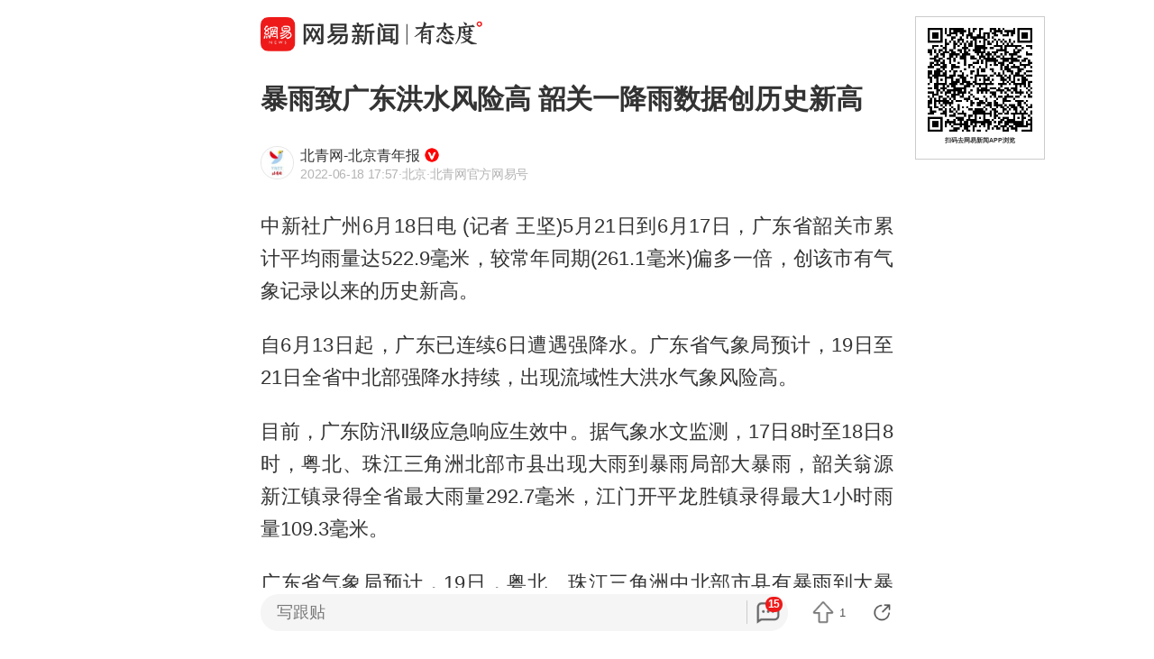

--- FILE ---
content_type: text/html; charset=utf-8
request_url: https://c.m.163.com/news/a/HA5O9QAC0514R9KQ.html?spss=sps_sem
body_size: 18146
content:
<!DOCTYPE html><html lang=zh data-publishtime="2022-06-18 17:57:04"><head><title>暴雨致广东洪水风险高 韶关一降雨数据创历史新高</title><meta charset=utf-8><meta http-equiv=x-ua-compatible content="ie=edge"><meta id=viewport name=viewport content="width=device-width,initial-scale=1,minimum-scale=1,maximum-scale=1,user-scalable=no,viewport-fit=cover"><link rel=dns-prefetch href=//static.ws.126.net/ ><link rel=dns-prefetch href=//nimg.ws.126.net/ ><meta name=format-detection content="telephone=no">
      <meta name="keywords" content="暴雨,强降雨,大暴雨,韶关,广东省气象局">
      <meta name="description" content="中新社广州6月18日电(记者王坚)5月21日到6月17日，广...">
      <meta property="og:title" content="暴雨致广东洪水风险高 韶关一降雨数据创历史新高">
      <meta property="og:description" content="中新社广州6月18日电(记者王坚)5月21日到6月17日，广...">
      <link rel="canonical" href="//c.m.163.com/news/a/HA5O9QAC0514R9KQ.html"/>
      
    <meta property=og:image content=https://static.ws.126.net/163/frontend/images/logo-netease-114.png><link rel=apple-touch-icon sizes=144x144 href=//static.ws.126.net/163/frontend/images/logo-netease-144.png><link rel=apple-touch-icon sizes=57x57 href=//static.ws.126.net/163/frontend/images/logo-netease-57.png><link rel=apple-touch-icon sizes=72x72 href=//static.ws.126.net/163/frontend/images/logo-netease-72.png><link rel=apple-touch-icon sizes=114x114 href=//static.ws.126.net/163/frontend/images/logo-netease-114.png><script>window.projectId="NTM-CQNTS2VV-3",function(){"use strict";var a,r,o,t,e;a=window,r="onerror",o="onunhandledrejection",a.corona_error_cache=function(r){a.corona_error_cache.data.push(r)},a.corona_error_cache.data=[],t=a[r],a[r]=function(r,o,e,n,c){a.corona_error_cache({e:c,event:"error"}),t&&t.apply(a,arguments)},e=a[o],a[o]=function(r){a.corona_error_cache({e:r.reason,event:"unhandledrejection"}),e&&e.apply(a,arguments)}}()</script><!-- START httpsRedirect --><script type=text/javascript>!function(){var o=[{test:/163\.com$/i,domain:"163"},{test:/baidu\.com$/i,domain:"baidu"},{test:/sm\.cn$/i,domain:"sm"},{test:/sogou\.com$/i,domain:"sogou"},{test:/so\.com$/i,domain:"360"},{test:/google/i,domain:"google"},{test:/bing/i,domain:"bing"},{test:/weibo/i,domain:"weibo"},{test:/toutiao/i,domain:"toutiao"}],t=document.referrer,i="",n="";if(t&&(i=(m=t.match(/^([hH][tT]{2}[pP]:\/\/|[hH][tT]{2}[pP][sS]:\/\/)([^\/]+).*?/))&&m[2]?m[2]:i),i)for(var e,n=i,r=0;r<o.length;r++)if((e=o[r]).test.test(i)){n=e.domain;break}!n&&t&&(n="other"),window._REFER_VAL=n;var a,s,c,m="https:";window.location.protocol!=m?(t=window.location.host,a=window.location.pathname,c=window.location.search,s=window.location.hash,"c.m.163.com"===t&&(c=(c=function(o,t){if(o){var i=o.substr(1).split("&");if(0<i.length){for(var n=[],e=0,r=i.length;e<r;e++){var a=i[e];-1===t.indexOf(a.split("=")[0])&&n.push(a)}o="?"+n.join("&")}}return o}(c,["referFrom","isFromOtherWeb"]))?c+(1===c.length?"":"&")+"referFrom="+n:"?referFrom="+n,window.location.replace(m+"//"+t+a+c+s))):(m=function(o,t){function i(o,t){var e={};return o?(o.replace(t,function(o,t,i,n){e[t]=n}),e):null}o=o||window.location.search,t=t||window.location.hash;return{search:i(o,new RegExp("([^?=&]+)(=([^&]*))?","g"))||{},hash:i(t,new RegExp("([^#=&]+)(=([^&]*))?","g"))||{}}}().search.referFrom,/referFrom/.test(window.location.search)&&"163"==n&&(window._REFER_VAL=m||""))}()</script><!-- END httpsRedirect --><!-- START remAdapter --><script>!function(e,t){function i(){var e=n.clientWidth,t=n.clientHeight;e&&(750<=e&&(e=750),/\/(?:a(?:rticle)?|v(?:ideo)?)\//.test(location.href)&&450<=e&&(e=450),n.style.fontSize=e/750*100+"px",n.dataset.percent=e/750*100,n.dataset.width=e,n.dataset.height=t)}var n=e.documentElement,a="orientationchange"in window?"orientationchange":"resize",d=navigator.userAgent.match(/iphone|ipad|ipod/i);i(),d||e.documentElement.classList.add("curved-screen"),d&&e.documentElement.classList.add("iosx"+t.devicePixelRatio),e.addEventListener&&t.addEventListener(a,i,!1)}(document,window)</script><!-- END remAdapter --><script>!function(){var n=navigator.userAgent,o=n.match(/android/gi),t=n.match(/iphone|ipod|ipad/gi),a=n.match(/Windows Phone/gi),n=/OpenHarmony/i.test(n)&&5<=Number((n.match(/OpenHarmony (\d+\.?\d*)/)||[])[1]),d=!(o||t||a||n);window.addEventListener("DOMContentLoaded",function(){try{d&&document.body.classList.add("pc")}catch(n){console.log(n)}})}()</script><!-- START AntNest --><script type=text/javascript>!function(e,t){var a="wap"===(e.getElementsByTagName("html")[0].dataset&&e.getElementsByTagName("html")[0].dataset.type)?"NTM-5AE0KFYY-2":"NTM-CQNTS2VV-3",n=e.getElementsByTagName(t)[0],e=e.createElement(t);e.async=!0,e.src="//static.ws.126.net/163/frontend/antnest/"+a+".js?v=201902281325",n.parentNode.insertBefore(e,n)}((window,document),"script")</script><!-- END AntNest --><!-- START corona --><script>!function(e,n,s,t,c){var a,r=void 0!==s&&s.resolve,e=(e[t],(a=e[t]=function(){this.modules={}}).callbacks=[],a.ready=r?function(){return a.instance?s.resolve(a.instance.vars()):new s(function(e){return a.callbacks.push(e)})}:function(e){return a.instance?e(a.instance.vars()):a.callbacks.push(e)},n.createElement(c)),t=n.getElementsByTagName(c)[0];e.async=!0,e.src="https://s6.music.126.net/puzzle/puzzle@0009D9.js",t.parentNode.insertBefore(e,t)}(window,document,window.Promise,"puzzle","script")</script><!-- END corona --><!-- START monitor --><!-- 探测页面是否正常 --><!-- BjopMonitoring --><!-- END monitor --><link rel="preload" href="//static.ws.126.net/163/frontend/backflow-ssr/article/common.bd1c083f47b30319871e.css" as="style"><link rel="preload" href="//static.ws.126.net/163/frontend/backflow-ssr/article/app.bd1c083f47b30319871e.js" as="script"><link rel="prefetch" href="//static.ws.126.net/163/frontend/backflow-ssr/article/1.0e3a53e043ad38ccab31.js"><link rel="stylesheet" href="//static.ws.126.net/163/frontend/backflow-ssr/article/common.bd1c083f47b30319871e.css"></head><body><img src=https://static.ws.126.net/163/frontend/images/logo-netease.png style=position:absolute;left:-1000px;top:-1000px alt=""><div id="app" data-server-rendered="true"><div class="article js-delegate view" data-v-04f2877a><!----><ul class="breadcrumb" data-v-1703a235 data-v-04f2877a><li data-v-1703a235><a href="//c.m.163.com" data-v-1703a235>首页</a></li><li data-v-1703a235><a href="//c.m.163.com/news/sub/T1512041896308.html" data-v-1703a235>北青网-北京青年报</a></li></ul><div data-exposure="logoTop" class="js-top-container logoTop" data-v-8a3d2ccc data-v-04f2877a><div data-param="" data-stat="top" data-mod="articleLogoTop" data-channel="news_sps_atop" class="s-top js-open-newsapp" data-v-8a3d2ccc><div class="s-img" data-v-8a3d2ccc></div><div class="s-btn" data-v-8a3d2ccc>打开</div></div><!----></div><!----><!----><!----><section class="article-box show-all" data-v-04f2877a><div data-v-04f2877a><div class="header" data-v-04f2877a><h1 class="header-top">暴雨致广东洪水风险高 韶关一降雨数据创历史新高</h1><div data-exposure="subtitle" class="header-bottom"><div data-param="reader/T1512041896308" data-stat="subtitle" data-mod="articleSubtitle" data-channel="news_sps_afollow" class="header-subtitle js-open-newsapp"><img src="//nimg.ws.126.net/?url=http%3A%2F%2Fdingyue.ws.126.net%2F2021%2F0326%2F6a31d90cj00qqkmgp0003c0004g004gc.jpg&amp;thumbnail=90x2147483647&amp;quality=75&amp;type=jpg" class="s-avatar"><div class="header-subtitle-middle"><p class="s-source"><span>北青网-北京青年报</span><img src="https://cms-bucket.ws.126.net/2024/1118/d938c7c9p00sn4w230001c0001o001oc.png" class="s-certificationImg"></p><p class="s-info"><span class="s-ptime">2022-06-18 17:57</span><span class="s-location">·北京</span><span class="s-certificationText">·北青网官方网易号</span></p></div><div class="header-subtitle-right"><span class="s-follow"></span><span class="s-like">关注</span></div></div><!----></div></div><!----><!----><article class="article-box-content" data-v-04f2877a><div class="ai-abstract " style="display:none;" data-v-87716652 data-v-04f2877a><div class="header" data-v-87716652><div class="icon-box" data-v-87716652><canvas class="icon" data-v-87716652></canvas></div><div class="title bold" data-v-87716652></div><div class="pending bold" data-v-87716652><span class="s-dot" data-v-87716652></span><span class="s-dot" data-v-87716652></span><span class="s-dot" data-v-87716652></span></div><div class="handle" data-v-87716652><div class="s-text" data-v-87716652>收起</div><div class="icon-font icon-arrow-down" data-v-87716652></div></div></div><div class="body line-top" data-v-87716652></div></div><!----><div class="article-body" data-v-04f2877a><div><p id="0V50Q9KA">中新社广州6月18日电 (记者 王坚)5月21日到6月17日，广东省韶关市累计平均雨量达522.9毫米，较常年同期(261.1毫米)偏多一倍，创该市有气象记录以来的历史新高。</p><p id="0V50Q9KD">自6月13日起，广东已连续6日遭遇强降水。广东省气象局预计，19日至21日全省中北部强降水持续，出现流域性大洪水气象风险高。</p><p id="0V50Q9KG">目前，广东防汛Ⅱ级应急响应生效中。据气象水文监测，17日8时至18日8时，粤北、珠江三角洲北部市县出现大雨到暴雨局部大暴雨，韶关翁源新江镇录得全省最大雨量292.7毫米，江门开平龙胜镇录得最大1小时雨量109.3毫米。</p><p id="0V50Q9KJ">广东省气象局预计，19日，粤北、珠江三角洲中北部市县有暴雨到大暴雨，局部特大暴雨，粤西有大雨到暴雨，局部大暴雨；20日，粤北、珠江三角洲中北部市县有大雨到暴雨，局部大暴雨；21日，韶关、清远、肇庆大雨局部暴雨转中雨。</p><p id="0V50Q9KM">广东省气象局分析认为，全省仍处于“龙舟水”关键期，已连续多日出现暴雨，并将持续到21日，广西、福建等上游省份也持续出现了强降水，西江、北江、东江、韩江出现流域性大洪水的气象风险高，中小型水库需注意安全度汛。</p><p id="0V50Q9KP">据悉，韶关是广东此轮强降雨影响最严重的地方之一。记者从韶关市政府获悉，由于持续强降雨，17日20时至18日9时，该市新丰县花山北街出现山体滑坡情况；始兴县隘子镇过境公路旁排水沟被冲毁约1500米，三处灌溉设施不同程度损毁约2公里，共新增倒塌无人居住房屋22间、两处道路塌方。广东省水文局韶关水文分局于18日9时20分升级发布洪水黄色预警。</p><p id="0V50Q9KS">此间气象专家提醒，连日强降雨叠加上游来水，导致广东出现流域性大洪水气象风险高。目前，土壤含水量饱和，需继续做好山洪、山体滑坡、崩塌、泥石流、城乡内涝和雷雨大风的防御工作。(完)</p></div></div><!----><!----><!----><div class="foot" data-v-01792669 data-v-04f2877a><!----><div class="s-statement" data-v-01792669>特别声明：本文为网易自媒体平台“网易号”作者上传并发布，仅代表该作者观点。网易仅提供信息发布平台。</div><!----><!----></div></article></div></section><!----><section data-exposure="showMoreButton" class="openNewsapp" data-v-1c3e0672 data-v-04f2877a><!----><a data-stat="bottom@show_more_button" data-mod="articleShowMore" data-channel="news_sps_article1" class="js-open-newsapp" data-v-1c3e0672> 打开网易新闻，阅读体验更佳 </a></section><!----><!----><div class="dkeys" data-v-2c8244d8 data-v-04f2877a><a href="https://news.163.com/keywords/6/b/66b496e8/1.html" data-v-2c8244d8>暴雨</a><a href="https://news.163.com/keywords/5/3/5f3a964d96e8/1.html" data-v-2c8244d8>强降雨</a><a href="https://news.163.com/keywords/5/2/592766b496e8/1.html" data-v-2c8244d8>大暴雨</a><a href="https://news.163.com/keywords/9/f/97f65173/1.html" data-v-2c8244d8>韶关</a><a href="https://news.163.com/keywords/5/7/5e7f4e1c77016c148c615c40/1.html" data-v-2c8244d8>广东省气象局</a></div><div class="code" data-v-24a83628 data-v-04f2877a><div class="code-ad" data-v-24a83628></div></div><div class="comment-top js-comment-top-box hide" data-v-04f2877a><div class="comment-top-ad js-comment-top-ad"></div></div><div class="comment js-hot-tie" data-v-04f2877a><header class="comment-header"></header><section class="content-empty" style="display:;">目前还没有跟贴，欢迎发表观点</section><section class="comment-footer"><div class="comment-footer-left"><!----><div data-exposure="comment" data-stat="hotTie" data-mod="articleHotTie" data-channel="news_sps_ahotspot" data-url="https://comment.tie.163.com/HA5O9QAC0514R9KQ.html" class="s-btn js-open-newsapp">
        App内参与讨论<i class="sprite"></i></div></div><!----></section></div><div data-exposure="hotSlider" class="hotSlider" style="display:none;" data-v-9db2565c data-v-04f2877a><div data-stat="hotSliderLogo" data-mod="articleHotSliderLogo" data-channel="news_sps_atopnews" data-param="https://wp.m.163.com/163/html/newsapp/hot-content/index.html?version=hotFirstTab&__nb_cd=redu&__sf=d&__wv_ns=l&source=today-news-hotrank" class="s-logo js-open-newsapp" data-v-9db2565c></div><div class="s-line" data-v-9db2565c></div><div class="s-news" data-v-9db2565c><div class="s-slider" data-v-9db2565c></div></div></div><section class="g-relative-new" data-v-04f2877a><ul><li data-param="VOIGUFGG2" data-info="{&quot;recallby&quot;:&quot;RELATE_HOTCOMMENT&quot;,&quot;showstyle&quot;:&quot;onePic&quot;,&quot;type&quot;:&quot;video&quot;,&quot;position&quot;:1,&quot;mod&quot;:&quot;articleRelative&quot;}" data-args="title=%E4%B8%AD%E5%9B%BD%E6%8E%92%E9%9D%A2%EF%BC%81%E5%8D%B3%E4%BD%BF%E6%B2%A1%E7%A9%BF%E5%86%9B%E8%A3%85%E4%B9%9F%E8%87%AA%E5%B8%A6%E6%B0%94%E5%9C%BA%EF%BC%8C%E9%98%9F%E4%BC%8D%E6%95%B4%E9%BD%90%E5%88%92%E4%B8%80%E5%B8%85%E5%87%BA%E6%96%B0%E9%AB%98%E5%BA%A6" data-stat="video" data-mod="articleRelative_1" data-exposure="open@video" data-url="//c.m.163.com/news/v/VOIGUFGG2.html" data-v-38fd3f69><a href="//c.m.163.com/news/v/VOIGUFGG2.html" class="single-img" data-v-126db628 data-v-38fd3f69><main data-v-126db628><h4 class="ellipsis-2r" data-v-126db628>中国排面！即使没穿军装也自带气场，队伍整齐划一帅出新高度</h4><div class="tip" data-v-aebc0ff6 data-v-126db628><div class="s-source" data-v-aebc0ff6>北青网-北京青年报</div><div class="tip-info" data-v-aebc0ff6><span class="s-count" style="display:;" data-v-aebc0ff6>1318跟贴</span><!----><!----></div></div></main><div class="js-img u-img-placeholder img" data-v-2e2f2df9 data-v-126db628><div class="background-bg s-big-image" data-v-2e2f2df9></div><i class="sprite play-icon" data-v-2e2f2df9></i><!----></div></a><!----><!----><div class="line" data-v-38fd3f69></div></li><li data-param="KJFH6NP6000189PS" data-info="{&quot;recallby&quot;:&quot;RELATE_HOTCOMMENT&quot;,&quot;showstyle&quot;:&quot;onePic&quot;,&quot;type&quot;:&quot;doc&quot;,&quot;position&quot;:2,&quot;mod&quot;:&quot;articleRelative&quot;}" data-args="title=%E4%B8%96%E5%8D%AB%E7%BB%84%E7%BB%87%EF%BC%9A%E7%BE%8E%E5%9B%BD%E6%9C%89%E6%9D%83%E9%80%80%E5%87%BA%20%E4%BD%86%E9%A1%BB%E7%BC%B4%E7%BA%B3%E6%AC%A0%E8%B4%B9" data-stat="doc" data-mod="articleRelative_2" data-exposure="open@doc" data-url="//c.m.163.com/news/a/KJFH6NP6000189PS.html" data-v-38fd3f69><!----><a href="//c.m.163.com/news/a/KJFH6NP6000189PS.html" class="single-img" data-v-126db628 data-v-38fd3f69><main data-v-126db628><h4 class="ellipsis-2r" data-v-126db628>世卫组织：美国有权退出 但须缴纳欠费</h4><div class="tip" data-v-aebc0ff6 data-v-126db628><div class="s-source" data-v-aebc0ff6>央视新闻客户端</div><div class="tip-info" data-v-aebc0ff6><span class="s-count" style="display:;" data-v-aebc0ff6>1万跟贴</span><span data-stat="tipAppButton" data-param="KJFH6NP6000189PS" data-mod="articleRelativeAppButton" class="s-button js-open-newsapp" data-v-aebc0ff6>
      APP专享
      <!----></span><!----></div></div></main><div class="js-img u-img-placeholder img" data-v-2e2f2df9 data-v-126db628><div class="background-bg s-big-image" data-v-2e2f2df9></div><!----><!----></div></a><!----><div class="line" data-v-38fd3f69></div></li><li data-param="KJGD6VU8053469LG" data-info="{&quot;recallby&quot;:&quot;RELATE_HOTCOMMENT&quot;,&quot;showstyle&quot;:&quot;onePic&quot;,&quot;type&quot;:&quot;doc&quot;,&quot;position&quot;:3,&quot;mod&quot;:&quot;articleRelative&quot;}" data-args="title=%E6%AD%A6%E6%B1%89%E8%83%83%E5%9C%A8%E5%B7%B4%E9%BB%8E%E8%A2%AB%E5%AE%89%E6%8A%9A%E4%BA%86%EF%BC%81%E8%94%A1%E6%9E%97%E8%AE%B0%E6%AC%A7%E6%B4%B2%E9%A6%96%E5%BA%97%E5%9C%A8%E6%B3%95%E5%9B%BD%E8%AF%95%E8%90%A5%E4%B8%9A%EF%BC%8C%E7%83%AD%E5%B9%B2%E9%9D%A210.5%E6%AC%A7%E4%B8%80%E7%A2%97%EF%BC%8C%E4%BB%85%E5%9C%A8%E6%99%9A%E4%B8%8A%E8%BF%8E%E5%AE%A2%EF%BC%8C%E7%BD%91%E5%8F%8B%EF%BC%9A%E2%80%9C%E8%BF%87%E6%97%A9%E2%80%9D%E5%8F%98%E6%88%90%E4%BA%86%E2%80%9C%E8%BF%87%E6%99%9A%E2%80%9D" data-stat="doc" data-mod="articleRelative_3" data-exposure="open@doc" data-url="//c.m.163.com/news/a/KJGD6VU8053469LG.html" data-v-38fd3f69><!----><a href="//c.m.163.com/news/a/KJGD6VU8053469LG.html" class="single-img" data-v-126db628 data-v-38fd3f69><main data-v-126db628><h4 class="ellipsis-2r" data-v-126db628>武汉胃在巴黎被安抚了！蔡林记欧洲首店在法国试营业，热干面10.5欧一碗，仅在晚上迎客，网友：“过早”变成了“过晚”</h4><div class="tip" data-v-aebc0ff6 data-v-126db628><div class="s-source" data-v-aebc0ff6>极目新闻</div><div class="tip-info" data-v-aebc0ff6><span class="s-count" style="display:;" data-v-aebc0ff6>285跟贴</span><!----><!----></div></div></main><div class="js-img u-img-placeholder img" data-v-2e2f2df9 data-v-126db628><div class="background-bg s-big-image" data-v-2e2f2df9></div><!----><!----></div></a><!----><div class="line" data-v-38fd3f69></div></li></ul><section class="ad js-relate-news-box" data-v-1233de4c><div class="js-ad" data-v-1233de4c></div><!----></section><ul class="behindAd"><li data-param="KJFQ3JDN0550B6IS" data-info="{&quot;recallby&quot;:&quot;RELATE_HOTCOMMENT&quot;,&quot;showstyle&quot;:&quot;onePic&quot;,&quot;type&quot;:&quot;doc&quot;,&quot;position&quot;:4,&quot;mod&quot;:&quot;articleRelative&quot;}" data-args="title=%E2%80%9C%E5%85%A8%E7%BD%91%E6%9C%80%E5%90%AC%E5%8A%9D%E5%A6%88%E5%A6%88%E2%80%9D30%E5%A4%A9%E6%B6%A8%E7%B2%89%E8%B6%8562%E4%B8%87%EF%BC%8C1%E5%88%86%E9%92%9F%E8%A7%86%E9%A2%91%E6%8A%A5%E4%BB%B73%E4%B8%87" data-stat="doc" data-mod="articleRelative_4" data-exposure="redirect@doc" data-redirect="//c.m.163.com/news/a/KJFQ3JDN0550B6IS.html" data-v-38fd3f69><!----><a href="//c.m.163.com/news/a/KJFQ3JDN0550B6IS.html" class="single-img" data-v-126db628 data-v-38fd3f69><main data-v-126db628><h4 class="ellipsis-2r" data-v-126db628>“全网最听劝妈妈”30天涨粉超62万，1分钟视频报价3万</h4><div class="tip" data-v-aebc0ff6 data-v-126db628><div class="s-source" data-v-aebc0ff6>大象新闻</div><div class="tip-info" data-v-aebc0ff6><span class="s-count" style="display:;" data-v-aebc0ff6>2964跟贴</span><!----><!----></div></div></main><div class="js-img u-img-placeholder img" data-v-2e2f2df9 data-v-126db628><div class="background-bg s-big-image" data-v-2e2f2df9></div><!----><!----></div></a><!----><div class="line" data-v-38fd3f69></div></li><li data-param="KJG6NPO20512D3VJ" data-info="{&quot;recallby&quot;:&quot;RELATE_HOTCOMMENT&quot;,&quot;showstyle&quot;:&quot;onePic&quot;,&quot;type&quot;:&quot;doc&quot;,&quot;position&quot;:5,&quot;mod&quot;:&quot;articleRelative&quot;}" data-args="title=8%E5%B9%B4%E5%A5%97%E8%B5%B01257%E4%B8%87%EF%BC%8C%E6%B0%91%E6%94%BF%E5%B1%80%E5%89%AF%E5%B1%80%E9%95%BF%E5%B2%82%E8%83%BD%E2%80%9C%E5%8F%91%E8%80%81%E5%B9%B4%E4%BA%BA%E8%B4%A2%E2%80%9D%EF%BD%9C%E5%BF%AB%E8%AF%84" data-stat="doc" data-mod="articleRelative_5" data-exposure="redirect@doc" data-redirect="//c.m.163.com/news/a/KJG6NPO20512D3VJ.html" data-v-38fd3f69><!----><a href="//c.m.163.com/news/a/KJG6NPO20512D3VJ.html" class="single-img" data-v-126db628 data-v-38fd3f69><main data-v-126db628><h4 class="ellipsis-2r" data-v-126db628>8年套走1257万，民政局副局长岂能“发老年人财”｜快评</h4><div class="tip" data-v-aebc0ff6 data-v-126db628><div class="s-source" data-v-aebc0ff6>新京报</div><div class="tip-info" data-v-aebc0ff6><span class="s-count" style="display:;" data-v-aebc0ff6>85跟贴</span><!----><!----></div></div></main><div class="js-img u-img-placeholder img" data-v-2e2f2df9 data-v-126db628><div class="background-bg s-big-image" data-v-2e2f2df9></div><!----><!----></div></a><!----><div class="line" data-v-38fd3f69></div></li><li data-param="KJFJLVP2053469LG" data-info="{&quot;recallby&quot;:&quot;RELATE_HOTCOMMENT&quot;,&quot;showstyle&quot;:&quot;onePic&quot;,&quot;type&quot;:&quot;doc&quot;,&quot;position&quot;:6,&quot;mod&quot;:&quot;articleRelative&quot;}" data-args="title=%E9%87%8D%E5%BA%86%E3%80%81%E5%9B%9B%E5%B7%9D%E3%80%81%E6%B9%96%E5%8D%97%E5%A4%9A%E5%9C%B0%E2%80%9C%E5%88%A8%E7%8C%AA%E5%AE%B4%E2%80%9D%E4%B8%B4%E6%97%B6%E5%8F%96%E6%B6%88" data-stat="doc" data-mod="articleRelative_6" data-exposure="redirect@doc" data-redirect="//c.m.163.com/news/a/KJFJLVP2053469LG.html" data-v-38fd3f69><!----><a href="//c.m.163.com/news/a/KJFJLVP2053469LG.html" class="single-img" data-v-126db628 data-v-38fd3f69><main data-v-126db628><h4 class="ellipsis-2r" data-v-126db628>重庆、四川、湖南多地“刨猪宴”临时取消</h4><div class="tip" data-v-aebc0ff6 data-v-126db628><div class="s-source" data-v-aebc0ff6>极目新闻</div><div class="tip-info" data-v-aebc0ff6><span class="s-count" style="display:;" data-v-aebc0ff6>677跟贴</span><span data-stat="tipAppButton" data-param="KJFJLVP2053469LG" data-mod="articleRelativeAppButton" class="s-button js-open-newsapp" data-v-aebc0ff6>
      APP专享
      <!----></span><!----></div></div></main><div class="js-img u-img-placeholder img" data-v-2e2f2df9 data-v-126db628><div class="background-bg s-big-image" data-v-2e2f2df9></div><!----><!----></div></a><!----><div class="line" data-v-38fd3f69></div></li><li data-param="KJFMSKQD0512D3VJ" data-info="{&quot;recallby&quot;:&quot;RELATE_HOTCOMMENT&quot;,&quot;showstyle&quot;:&quot;onePic&quot;,&quot;type&quot;:&quot;doc&quot;,&quot;position&quot;:7,&quot;mod&quot;:&quot;articleRelative&quot;}" data-args="title=%E5%B9%BF%E4%B8%9C%E4%BA%91%E6%B5%AE%E4%B8%80%E5%AD%A6%E7%94%9F%E4%B8%8A%E5%8D%88%E5%8C%BF%E5%90%8D%E6%8A%95%E8%AF%89%E5%AD%A6%E6%A0%A1%E4%B8%8B%E5%8D%88%E5%B0%B1%E8%A2%AB%E6%89%BE%E5%88%B0%EF%BC%9F%E6%A0%A1%E6%96%B9%E9%80%9A%E6%8A%A5" data-stat="doc" data-mod="articleRelative_7" data-exposure="redirect@doc" data-redirect="//c.m.163.com/news/a/KJFMSKQD0512D3VJ.html" data-v-38fd3f69><!----><a href="//c.m.163.com/news/a/KJFMSKQD0512D3VJ.html" class="single-img" data-v-126db628 data-v-38fd3f69><main data-v-126db628><h4 class="ellipsis-2r" data-v-126db628>广东云浮一学生上午匿名投诉学校下午就被找到？校方通报</h4><div class="tip" data-v-aebc0ff6 data-v-126db628><div class="s-source" data-v-aebc0ff6>新京报</div><div class="tip-info" data-v-aebc0ff6><span class="s-count" style="display:;" data-v-aebc0ff6>2068跟贴</span><!----><!----></div></div></main><div class="js-img u-img-placeholder img" data-v-2e2f2df9 data-v-126db628><div class="background-bg s-big-image" data-v-2e2f2df9></div><!----><!----></div></a><!----><div class="line" data-v-38fd3f69></div></li><li data-param="KJFT4CAJ051492T3" data-info="{&quot;recallby&quot;:&quot;RELATE_HOTCOMMENT&quot;,&quot;showstyle&quot;:&quot;bigPic&quot;,&quot;type&quot;:&quot;doc&quot;,&quot;position&quot;:8,&quot;mod&quot;:&quot;articleRelative&quot;}" data-args="title=%E8%BF%BD%E8%A7%85%E7%A7%91%E6%8A%80CEO%E4%BF%9E%E6%B5%A9%E5%8F%91%E5%A3%B0%EF%BC%9A%E6%80%BC%E4%BA%BA%E7%9A%84%E5%91%98%E5%B7%A5%E6%97%A9%E5%B0%B1%E6%8F%90%E5%87%BA%E7%A6%BB%E8%81%8C%EF%BC%8C%E6%88%91%E6%9C%89%E8%82%9A%E9%87%8F%EF%BC%8C%E4%B8%8D%E4%BC%9A%E5%9C%A8%E6%84%8F" data-stat="doc" data-mod="articleRelative_8" data-exposure="redirect@doc" data-redirect="//c.m.163.com/news/a/KJFT4CAJ051492T3.html" data-v-38fd3f69><!----><a href="//c.m.163.com/news/a/KJFT4CAJ051492T3.html" class="single-img" data-v-126db628 data-v-38fd3f69><main data-v-126db628><h4 class="ellipsis-2r" data-v-126db628>追觅科技CEO俞浩发声：怼人的员工早就提出离职，我有肚量，不会在意</h4><div class="tip" data-v-aebc0ff6 data-v-126db628><div class="s-source" data-v-aebc0ff6>红星新闻</div><div class="tip-info" data-v-aebc0ff6><span class="s-count" style="display:;" data-v-aebc0ff6>121跟贴</span><span data-stat="tipAppButton" data-param="KJFT4CAJ051492T3" data-mod="articleRelativeAppButton" class="s-button js-open-newsapp" data-v-aebc0ff6>
      APP专享
      <!----></span><!----></div></div></main><div class="js-img u-img-placeholder img" data-v-2e2f2df9 data-v-126db628><div class="background-bg s-big-image" data-v-2e2f2df9></div><!----><!----></div></a><!----><div class="line" data-v-38fd3f69></div></li><li data-param="KJFC5OJV0514R9M0" data-info="{&quot;recallby&quot;:&quot;RELATE_HOTCOMMENT&quot;,&quot;showstyle&quot;:&quot;onePic&quot;,&quot;type&quot;:&quot;doc&quot;,&quot;position&quot;:9,&quot;mod&quot;:&quot;articleRelative&quot;}" data-args="title=%E5%94%90%E9%B8%BF%E8%83%AA%E4%BA%95%E7%A2%91%E7%90%86%E5%BA%94%E5%BD%92%E8%BF%98%E4%B8%AD%E5%9B%BD" data-stat="doc" data-mod="articleRelative_9" data-exposure="redirect@doc" data-redirect="//c.m.163.com/news/a/KJFC5OJV0514R9M0.html" data-v-38fd3f69><!----><a href="//c.m.163.com/news/a/KJFC5OJV0514R9M0.html" class="single-img" data-v-126db628 data-v-38fd3f69><main data-v-126db628><h4 class="ellipsis-2r" data-v-126db628>唐鸿胪井碑理应归还中国</h4><div class="tip" data-v-aebc0ff6 data-v-126db628><div class="s-source" data-v-aebc0ff6>人民网</div><div class="tip-info" data-v-aebc0ff6><span class="s-count" style="display:;" data-v-aebc0ff6>112跟贴</span><!----><!----></div></div></main><div class="js-img u-img-placeholder img" data-v-2e2f2df9 data-v-126db628><div class="background-bg s-big-image" data-v-2e2f2df9></div><!----><!----></div></a><!----><div class="line" data-v-38fd3f69></div></li><li data-param="KJG646AC0552UVG7" data-info="{&quot;recallby&quot;:&quot;RELATE_HOTCOMMENT&quot;,&quot;showstyle&quot;:&quot;bigPic&quot;,&quot;type&quot;:&quot;doc&quot;,&quot;position&quot;:10,&quot;mod&quot;:&quot;articleRelative&quot;}" data-args="title=%E5%9D%90%E9%AB%98%E9%93%81%E4%B8%8D%E7%94%A8%E8%87%AA%E5%B7%B1%E6%89%9B%E8%A1%8C%E6%9D%8E%E4%BA%86%EF%BC%81%E5%A4%9A%E5%9C%B0%E7%81%AB%E8%BD%A6%E7%AB%99%E5%BC%80%E9%80%9A%E6%96%B0%E6%9C%8D%E5%8A%A1" data-stat="doc" data-mod="articleRelative_10" data-exposure="redirect@doc" data-redirect="//c.m.163.com/news/a/KJG646AC0552UVG7.html" data-v-38fd3f69><!----><a href="//c.m.163.com/news/a/KJG646AC0552UVG7.html" class="single-img" data-v-126db628 data-v-38fd3f69><main data-v-126db628><h4 class="ellipsis-2r" data-v-126db628>坐高铁不用自己扛行李了！多地火车站开通新服务</h4><div class="tip" data-v-aebc0ff6 data-v-126db628><div class="s-source" data-v-aebc0ff6>学申论的谈妹</div><div class="tip-info" data-v-aebc0ff6><span class="s-count" style="display:;" data-v-aebc0ff6>64跟贴</span><span data-stat="tipAppButton" data-param="KJG646AC0552UVG7" data-mod="articleRelativeAppButton" class="s-button js-open-newsapp" data-v-aebc0ff6>
      APP专享
      <!----></span><!----></div></div></main><div class="js-img u-img-placeholder img" data-v-2e2f2df9 data-v-126db628><div class="background-bg s-big-image" data-v-2e2f2df9></div><!----><!----></div></a><!----><div class="line" data-v-38fd3f69></div></li><li data-param="KJF7CEDC0514R9OJ" data-info="{&quot;recallby&quot;:&quot;RELATE_HOTCOMMENT&quot;,&quot;showstyle&quot;:&quot;onePic&quot;,&quot;type&quot;:&quot;doc&quot;,&quot;position&quot;:11,&quot;mod&quot;:&quot;articleRelative&quot;}" data-args="title=%E5%86%85%E5%AD%98%E6%9D%A1%E4%BB%B7%E6%A0%BC%E6%9A%B4%E6%B6%A8%EF%BC%8C%E7%94%B5%E8%84%91%E7%BB%84%E8%A3%85%E6%B6%A8%E4%BB%B7%E4%B8%80%E8%87%B3%E4%B8%A4%E5%8D%83%E5%85%83" data-stat="doc" data-mod="articleRelative_11" data-exposure="redirect@doc" data-redirect="//c.m.163.com/news/a/KJF7CEDC0514R9OJ.html" data-v-38fd3f69><!----><a href="//c.m.163.com/news/a/KJF7CEDC0514R9OJ.html" class="single-img" data-v-126db628 data-v-38fd3f69><main data-v-126db628><h4 class="ellipsis-2r" data-v-126db628>内存条价格暴涨，电脑组装涨价一至两千元</h4><div class="tip" data-v-aebc0ff6 data-v-126db628><div class="s-source" data-v-aebc0ff6>环球网资讯</div><div class="tip-info" data-v-aebc0ff6><span class="s-count" style="display:;" data-v-aebc0ff6>972跟贴</span><span data-stat="tipAppButton" data-param="KJF7CEDC0514R9OJ" data-mod="articleRelativeAppButton" class="s-button js-open-newsapp" data-v-aebc0ff6>
      APP专享
      <!----></span><!----></div></div></main><div class="js-img u-img-placeholder img" data-v-2e2f2df9 data-v-126db628><div class="background-bg s-big-image" data-v-2e2f2df9></div><!----><!----></div></a><!----><div class="line" data-v-38fd3f69></div></li><li data-param="KJFPVEVS053469RG" data-info="{&quot;recallby&quot;:&quot;RELATE_HOTCOMMENT&quot;,&quot;showstyle&quot;:&quot;onePic&quot;,&quot;type&quot;:&quot;doc&quot;,&quot;position&quot;:12,&quot;mod&quot;:&quot;articleRelative&quot;}" data-args="title=%E8%AF%81%E7%9B%91%E4%BC%9A%E6%9C%80%E6%96%B0%E5%8F%91%E5%B8%83%EF%BC%81%E5%90%B4%E6%B8%85%E5%8F%91%E5%A3%B0%EF%BC%81" data-stat="doc" data-mod="articleRelative_12" data-exposure="redirect@doc" data-redirect="//c.m.163.com/news/a/KJFPVEVS053469RG.html" data-v-38fd3f69><!----><a href="//c.m.163.com/news/a/KJFPVEVS053469RG.html" class="single-img" data-v-126db628 data-v-38fd3f69><main data-v-126db628><h4 class="ellipsis-2r" data-v-126db628>证监会最新发布！吴清发声！</h4><div class="tip" data-v-aebc0ff6 data-v-126db628><div class="s-source" data-v-aebc0ff6>证券时报</div><div class="tip-info" data-v-aebc0ff6><span class="s-count" style="display:;" data-v-aebc0ff6>62跟贴</span><span data-stat="tipAppButton" data-param="KJFPVEVS053469RG" data-mod="articleRelativeAppButton" class="s-button js-open-newsapp" data-v-aebc0ff6>
      APP专享
      <!----></span><!----></div></div></main><div class="js-img u-img-placeholder img" data-v-2e2f2df9 data-v-126db628><div class="background-bg s-big-image" data-v-2e2f2df9></div><!----><!----></div></a><!----><div class="line" data-v-38fd3f69></div></li><li data-param="KJFSAKGM053469LG" data-info="{&quot;recallby&quot;:&quot;RELATE_HOTCOMMENT&quot;,&quot;showstyle&quot;:&quot;bigPic&quot;,&quot;type&quot;:&quot;doc&quot;,&quot;position&quot;:13,&quot;mod&quot;:&quot;articleRelative&quot;}" data-args="title=%E6%96%B0%E4%B8%80%E8%BD%AE%E5%A4%A7%E8%8C%83%E5%9B%B4%E9%9B%A8%E9%9B%AA%E5%A4%A9%E6%B0%94%E5%BD%B1%E5%93%8D%E6%88%91%E5%9B%BD%20%E5%B1%80%E5%9C%B0%E9%99%8D%E6%B8%A9%E5%8F%AF%E8%BE%BE16%E2%84%83%E4%BB%A5%E4%B8%8A" data-stat="doc" data-mod="articleRelative_13" data-exposure="redirect@doc" data-redirect="//c.m.163.com/news/a/KJFSAKGM053469LG.html" data-v-38fd3f69><!----><a href="//c.m.163.com/news/a/KJFSAKGM053469LG.html" class="single-img" data-v-126db628 data-v-38fd3f69><main data-v-126db628><h4 class="ellipsis-2r" data-v-126db628>新一轮大范围雨雪天气影响我国 局地降温可达16℃以上</h4><div class="tip" data-v-aebc0ff6 data-v-126db628><div class="s-source" data-v-aebc0ff6>极目新闻</div><div class="tip-info" data-v-aebc0ff6><span class="s-count" style="display:;" data-v-aebc0ff6>129跟贴</span><!----><!----></div></div></main><div class="js-img u-img-placeholder img" data-v-2e2f2df9 data-v-126db628><div class="background-bg s-big-image" data-v-2e2f2df9></div><!----><!----></div></a><!----><div class="line" data-v-38fd3f69></div></li><li data-param="KJFB4D2Q053469LG" data-info="{&quot;recallby&quot;:&quot;RELATE_HOTCOMMENT&quot;,&quot;showstyle&quot;:&quot;threePics&quot;,&quot;type&quot;:&quot;doc&quot;,&quot;position&quot;:14,&quot;mod&quot;:&quot;articleRelative&quot;}" data-args="title=%E6%9D%8E%E4%BA%9A%E9%B9%8F%E6%88%BF%E4%B8%9C%E5%8A%A9%E7%90%86%E5%9B%9E%E5%BA%94%E5%AB%A3%E7%84%B6%E5%8C%BB%E9%99%A2%E2%80%9C%E7%BF%BB%E5%80%8D%E6%B6%A8%E7%A7%9F%E9%87%91%E2%80%9D%20%EF%BC%9A%E2%80%9C%E6%88%91%E4%BB%AC%E5%B0%B1%E5%83%8F%E4%B8%9C%E9%83%AD%E5%85%88%E7%94%9F%E2%80%9D" data-stat="doc" data-mod="articleRelative_14" data-exposure="redirect@doc" data-redirect="//c.m.163.com/news/a/KJFB4D2Q053469LG.html" data-v-38fd3f69><!----><a href="//c.m.163.com/news/a/KJFB4D2Q053469LG.html" class="three-img js-item" data-v-38fd3f69><h4>李亚鹏房东助理回应嫣然医院“翻倍涨租金” ：“我们就像东郭先生”</h4><div class="img-wrap"><div class="js-img u-img-placeholder img" data-v-2e2f2df9><div class="background-bg s-big-image" data-v-2e2f2df9></div><!----><!----></div><div class="js-img u-img-placeholder img" data-v-2e2f2df9><div class="background-bg s-big-image" data-v-2e2f2df9></div><!----><!----></div><div class="js-img u-img-placeholder img" data-v-2e2f2df9><div class="background-bg s-big-image" data-v-2e2f2df9></div><!----><!----></div></div><div class="tip" data-v-aebc0ff6><div class="s-source" data-v-aebc0ff6>极目新闻</div><div class="tip-info" data-v-aebc0ff6><span class="s-count" style="display:;" data-v-aebc0ff6>20跟贴</span><!----><!----></div></div></a><!----><div class="line" data-v-38fd3f69></div></li><li data-param="KJGHO15C0511U82T" data-info="{&quot;recallby&quot;:&quot;RELATE_HOTCOMMENT&quot;,&quot;showstyle&quot;:&quot;bigPic&quot;,&quot;type&quot;:&quot;doc&quot;,&quot;position&quot;:15,&quot;mod&quot;:&quot;articleRelative&quot;}" data-args="title=%E5%9B%9B%E5%B7%9D%E7%BB%B5%E7%AB%B9%E4%B8%89%E5%A4%A7%E5%8D%83%E4%BA%BF%E5%9B%AD%E5%8C%BA%E5%B8%83%E5%B1%80%EF%BC%9A%E5%BE%AA%E7%8E%AF%E7%BB%8F%E6%B5%8E%E3%80%81%E9%94%82%E7%94%B5%E5%B4%9B%E8%B5%B7%E3%80%81%E7%99%BD%E9%85%92%E6%8F%90%E8%B4%A8" data-stat="doc" data-mod="articleRelative_15" data-exposure="redirect@doc" data-redirect="//c.m.163.com/news/a/KJGHO15C0511U82T.html" data-v-38fd3f69><!----><a href="//c.m.163.com/news/a/KJGHO15C0511U82T.html" class="single-img" data-v-126db628 data-v-38fd3f69><main data-v-126db628><h4 class="ellipsis-2r" data-v-126db628>四川绵竹三大千亿园区布局：循环经济、锂电崛起、白酒提质</h4><div class="tip" data-v-aebc0ff6 data-v-126db628><div class="s-source" data-v-aebc0ff6>红星资本局</div><div class="tip-info" data-v-aebc0ff6><span class="s-count" style="display:;" data-v-aebc0ff6>39跟贴</span><!----><!----></div></div></main><div class="js-img u-img-placeholder img" data-v-2e2f2df9 data-v-126db628><div class="background-bg s-big-image" data-v-2e2f2df9></div><!----><!----></div></a><!----><div class="line" data-v-38fd3f69></div></li><li data-param="KJGPICLL0530WJIN" data-info="{&quot;recallby&quot;:&quot;RELATE_HOTCOMMENT&quot;,&quot;showstyle&quot;:&quot;onePic&quot;,&quot;type&quot;:&quot;doc&quot;,&quot;position&quot;:16,&quot;mod&quot;:&quot;articleRelative&quot;}" data-args="title=%E5%85%A8%E5%9C%BA%E6%88%98%E6%8A%A5%7C%E5%B1%B1%E4%B8%9C%E7%94%B7%E7%AF%AE101%EF%BC%9A106%E5%8A%A0%E6%97%B6%E4%B8%8D%E6%95%8C%E6%B1%9F%E8%8B%8F%EF%BC%8C%E6%97%A0%E7%BC%98%E4%B9%9D%E8%BF%9E%E8%83%9C" data-stat="doc" data-mod="articleRelative_16" data-exposure="redirect@doc" data-redirect="//c.m.163.com/news/a/KJGPICLL0530WJIN.html" data-v-38fd3f69><!----><a href="//c.m.163.com/news/a/KJGPICLL0530WJIN.html" class="single-img" data-v-126db628 data-v-38fd3f69><main data-v-126db628><h4 class="ellipsis-2r" data-v-126db628>全场战报|山东男篮101：106加时不敌江苏，无缘九连胜</h4><div class="tip" data-v-aebc0ff6 data-v-126db628><div class="s-source" data-v-aebc0ff6>齐鲁壹点</div><div class="tip-info" data-v-aebc0ff6><span class="s-count" style="display:;" data-v-aebc0ff6>29跟贴</span><!----><!----></div></div></main><div class="js-img u-img-placeholder img" data-v-2e2f2df9 data-v-126db628><div class="background-bg s-big-image" data-v-2e2f2df9></div><!----><!----></div></a><!----><div class="line" data-v-38fd3f69></div></li><li data-param="KJG1VV3Q0001899O" data-info="{&quot;recallby&quot;:&quot;RELATE_HOTCOMMENT&quot;,&quot;showstyle&quot;:&quot;onePic&quot;,&quot;type&quot;:&quot;doc&quot;,&quot;position&quot;:17,&quot;mod&quot;:&quot;articleRelative&quot;}" data-args="title=%E4%B8%A4%E9%83%A8%E9%97%A8%EF%BC%9A%E5%95%86%E4%B8%9A%E7%94%A8%E6%88%BF%E8%B4%AD%E6%88%BF%E8%B4%B7%E6%AC%BE%E6%9C%80%E4%BD%8E%E9%A6%96%E4%BB%98%E6%AC%BE%E6%AF%94%E4%BE%8B%E4%B8%8D%E4%BD%8E%E4%BA%8E30%25" data-stat="doc" data-mod="articleRelative_17" data-exposure="redirect@doc" data-redirect="//c.m.163.com/news/a/KJG1VV3Q0001899O.html" data-v-38fd3f69><!----><a href="//c.m.163.com/news/a/KJG1VV3Q0001899O.html" class="single-img" data-v-126db628 data-v-38fd3f69><main data-v-126db628><h4 class="ellipsis-2r" data-v-126db628>两部门：商业用房购房贷款最低首付款比例不低于30%</h4><div class="tip" data-v-aebc0ff6 data-v-126db628><div class="s-source" data-v-aebc0ff6>财联社</div><div class="tip-info" data-v-aebc0ff6><span class="s-count" style="display:;" data-v-aebc0ff6>174跟贴</span><!----><!----></div></div></main><div class="js-img u-img-placeholder img" data-v-2e2f2df9 data-v-126db628><div class="background-bg s-big-image" data-v-2e2f2df9></div><!----><!----></div></a><!----><div class="line" data-v-38fd3f69></div></li><li data-param="KJGJCHQ1051497H3" data-info="{&quot;recallby&quot;:&quot;RELATE_HOTCOMMENT&quot;,&quot;showstyle&quot;:&quot;onePic&quot;,&quot;type&quot;:&quot;doc&quot;,&quot;position&quot;:18,&quot;mod&quot;:&quot;articleRelative&quot;}" data-args="title=%E4%B8%BA%E4%B8%AD%E5%9B%BD%E5%BC%8F%E7%8E%B0%E4%BB%A3%E5%8C%96%E8%A1%8C%E7%A8%B3%E8%87%B4%E8%BF%9C%E6%8F%90%E4%BE%9B%E6%9C%89%E5%8A%9B%E4%BF%9D%E9%9A%9C%E2%80%94%E2%80%94%E6%94%BF%E6%B3%95%E6%88%98%E7%BA%BF%E5%A5%8B%E5%8A%9B%E6%8E%A8%E8%BF%9B%E6%9B%B4%E9%AB%98%E6%B0%B4%E5%B9%B3%E5%B9%B3%E5%AE%89%E4%B8%AD%E5%9B%BD%E6%B3%95%E6%B2%BB%E4%B8%AD%E5%9B%BD%E5%BB%BA%E8%AE%BE" data-stat="doc" data-mod="articleRelative_18" data-exposure="redirect@doc" data-redirect="//c.m.163.com/news/a/KJGJCHQ1051497H3.html" data-v-38fd3f69><!----><a href="//c.m.163.com/news/a/KJGJCHQ1051497H3.html" class="single-img" data-v-126db628 data-v-38fd3f69><main data-v-126db628><h4 class="ellipsis-2r" data-v-126db628>为中国式现代化行稳致远提供有力保障——政法战线奋力推进更高水平平安中国法治中国建设</h4><div class="tip" data-v-aebc0ff6 data-v-126db628><div class="s-source" data-v-aebc0ff6>国际在线</div><div class="tip-info" data-v-aebc0ff6><span class="s-count" style="display:;" data-v-aebc0ff6>13跟贴</span><!----><!----></div></div></main><div class="js-img u-img-placeholder img" data-v-2e2f2df9 data-v-126db628><div class="background-bg s-big-image" data-v-2e2f2df9></div><!----><!----></div></a><!----><div class="line" data-v-38fd3f69></div></li><li data-param="KJG9NC6S0514R9KQ" data-info="{&quot;recallby&quot;:&quot;RELATE_HOTCOMMENT&quot;,&quot;showstyle&quot;:&quot;bigPic&quot;,&quot;type&quot;:&quot;doc&quot;,&quot;position&quot;:19,&quot;mod&quot;:&quot;articleRelative&quot;}" data-args="title=ESPN%EF%BC%9A%E4%B8%9C%E5%A5%91%E5%A5%87%E5%9B%A0%E5%B7%A6%E8%85%B9%E8%82%A1%E6%B2%9F%E4%B8%8D%E9%80%82%20%E7%BC%BA%E5%B8%AD%E6%98%8E%E6%97%A5%E6%88%98%E5%BC%80%E6%8B%93%E8%80%85" data-stat="doc" data-mod="articleRelative_19" data-exposure="redirect@doc" data-redirect="//c.m.163.com/news/a/KJG9NC6S0514R9KQ.html" data-v-38fd3f69><!----><a href="//c.m.163.com/news/a/KJG9NC6S0514R9KQ.html" class="single-img" data-v-126db628 data-v-38fd3f69><main data-v-126db628><h4 class="ellipsis-2r" data-v-126db628>ESPN：东契奇因左腹股沟不适 缺席明日战开拓者</h4><div class="tip" data-v-aebc0ff6 data-v-126db628><div class="s-source" data-v-aebc0ff6>北青网-北京青年报</div><div class="tip-info" data-v-aebc0ff6><span class="s-count" style="display:;" data-v-aebc0ff6>55跟贴</span><!----><!----></div></div></main><div class="js-img u-img-placeholder img" data-v-2e2f2df9 data-v-126db628><div class="background-bg s-big-image" data-v-2e2f2df9></div><!----><!----></div></a><!----><div class="line" data-v-38fd3f69></div></li><li data-param="KJGPDCTN0514R9P4" data-info="{&quot;recallby&quot;:&quot;RELATE_HOTCOMMENT&quot;,&quot;showstyle&quot;:&quot;threePics&quot;,&quot;type&quot;:&quot;doc&quot;,&quot;position&quot;:20,&quot;mod&quot;:&quot;articleRelative&quot;}" data-args="title=%E6%88%91%E4%BB%AC%E6%9C%89%E6%9D%8E%E6%98%8A%EF%BC%81U23%E5%9B%BD%E8%B6%B3%E7%82%B9%E7%90%83%E5%A4%A7%E6%88%98%E6%88%98%E8%83%9C%E4%B9%8C%E5%85%B9%E5%88%AB%E5%85%8B%E6%96%AF%E5%9D%A6%E6%99%8B%E7%BA%A74%E5%BC%BA" data-stat="doc" data-mod="articleRelative_20" data-exposure="redirect@doc" data-redirect="//c.m.163.com/news/a/KJGPDCTN0514R9P4.html" data-v-38fd3f69><!----><a href="//c.m.163.com/news/a/KJGPDCTN0514R9P4.html" class="three-img js-item" data-v-38fd3f69><h4>我们有李昊！U23国足点球大战战胜乌兹别克斯坦晋级4强</h4><div class="img-wrap"><div class="js-img u-img-placeholder img" data-v-2e2f2df9><div class="background-bg s-big-image" data-v-2e2f2df9></div><!----><!----></div><div class="js-img u-img-placeholder img" data-v-2e2f2df9><div class="background-bg s-big-image" data-v-2e2f2df9></div><!----><!----></div><div class="js-img u-img-placeholder img" data-v-2e2f2df9><div class="background-bg s-big-image" data-v-2e2f2df9></div><!----><!----></div></div><div class="tip" data-v-aebc0ff6><div class="s-source" data-v-aebc0ff6>澎湃新闻</div><div class="tip-info" data-v-aebc0ff6><span class="s-count" style="display:none;" data-v-aebc0ff6></span><!----><!----></div></div></a><!----><div class="line" data-v-38fd3f69></div></li></ul></section><section class="hotRank" data-v-0cae2bb4 data-v-04f2877a><header class="hotRank-header" data-v-0cae2bb4><div data-param="https://wp.m.163.com/163/html/newsapp/hot-content/index.html?version=searchFirstTab&__wv_ns=l&__sf=d" data-stat="hotSearch-btn" data-mod="articleHotSearchBtn" data-exposure="hotSearch-btn" data-channel="news_sps_asearch" class="hotRank-header-info js-open-newsapp" data-v-0cae2bb4><span class="s-head" data-v-0cae2bb4>网易热搜</span><span class="s-dec" data-v-0cae2bb4>每30分钟更新</span><div class="s-more" data-v-0cae2bb4>打开应用 查看全部<i class="sprite" data-v-0cae2bb4></i></div></div><!----></header><div class="hotRank-body" data-v-0cae2bb4><a href="https://c.m.163.com/news/a/KJFUTLN3000189FH.html" data-param="nc/search?word=%E4%B9%A0%E4%B8%BB%E5%B8%AD%E5%90%91%E4%B8%96%E7%95%8C%E6%8E%A8%E4%BB%8B%E6%9D%A5%E8%87%AA%E4%B8%AD%E5%9B%BD%E7%9A%84%E2%80%9C%E6%9C%BA%E9%81%87%E6%B8%85%E5%8D%95%E2%80%9D" data-redirect="https://c.m.163.com/news/a/KJFUTLN3000189FH.html" data-stat="hotSearch-item" data-mod="articleHotSearchItem_1" data-exposure="hotSearch-item" data-info="{&quot;position&quot;:1}" class="hotRank-body-item js-click-news" data-v-0cae2bb4><span class="s-rank top0" data-v-0cae2bb4></span><span class="s-word" data-v-0cae2bb4>习主席向世界推介来自中国的“机遇清单”</span><!----><!----></a><a href="https://c.m.163.com/news/search?spsc=sps&amp;spss=sps_sem&amp;redirect=1&amp;keyword=%E5%8C%97%E4%BA%AC%E5%A4%9A%E5%8C%BA%E5%8F%91%E5%B8%83%E6%9A%B4%E9%9B%AA%E8%93%9D%E8%89%B2%E9%A2%84%E8%AD%A6" data-param="nc/search?word=%E5%8C%97%E4%BA%AC%E5%A4%9A%E5%8C%BA%E5%8F%91%E5%B8%83%E6%9A%B4%E9%9B%AA%E8%93%9D%E8%89%B2%E9%A2%84%E8%AD%A6" data-redirect="https://c.m.163.com/news/search?spsc=sps&amp;spss=sps_sem&amp;redirect=1&amp;keyword=%E5%8C%97%E4%BA%AC%E5%A4%9A%E5%8C%BA%E5%8F%91%E5%B8%83%E6%9A%B4%E9%9B%AA%E8%93%9D%E8%89%B2%E9%A2%84%E8%AD%A6" data-stat="hotSearch-item" data-mod="articleHotSearchItem_2" data-exposure="hotSearch-item" data-info="{&quot;position&quot;:2}" class="hotRank-body-item js-click-news" data-v-0cae2bb4><span class="s-rank top3" data-v-0cae2bb4>1</span><span class="s-word" data-v-0cae2bb4>北京多区发布暴雪蓝色预警</span><span class="s-degree" data-v-0cae2bb4>2406551</span><i class="sprite s-trend down" data-v-0cae2bb4></i></a><a href="https://c.m.163.com/news/search?spsc=sps&amp;spss=sps_sem&amp;redirect=1&amp;keyword=%E5%88%9B%E9%80%A0%E5%8E%86%E5%8F%B2%EF%BC%81%E4%B8%AD%E5%9B%BDU23%E7%94%B7%E8%B6%B3%E8%BF%9B%E4%BA%9A%E6%B4%B2%E6%9D%AF%E5%9B%9B%E5%BC%BA" data-param="nc/search?word=%E5%88%9B%E9%80%A0%E5%8E%86%E5%8F%B2%EF%BC%81%E4%B8%AD%E5%9B%BDU23%E7%94%B7%E8%B6%B3%E8%BF%9B%E4%BA%9A%E6%B4%B2%E6%9D%AF%E5%9B%9B%E5%BC%BA" data-redirect="https://c.m.163.com/news/search?spsc=sps&amp;spss=sps_sem&amp;redirect=1&amp;keyword=%E5%88%9B%E9%80%A0%E5%8E%86%E5%8F%B2%EF%BC%81%E4%B8%AD%E5%9B%BDU23%E7%94%B7%E8%B6%B3%E8%BF%9B%E4%BA%9A%E6%B4%B2%E6%9D%AF%E5%9B%9B%E5%BC%BA" data-stat="hotSearch-item" data-mod="articleHotSearchItem_3" data-exposure="hotSearch-item" data-info="{&quot;position&quot;:3}" class="hotRank-body-item js-click-news" data-v-0cae2bb4><span class="s-rank top3" data-v-0cae2bb4>2</span><span class="s-word" data-v-0cae2bb4>创造历史！中国U23男足进亚洲杯四强</span><span class="s-degree" data-v-0cae2bb4>2375813</span><i class="sprite s-trend up" data-v-0cae2bb4></i></a><a href="https://c.m.163.com/news/a/KJG01RSV000189FH.html" data-param="nc/search?word=%E6%B5%93%E6%B5%93%E2%80%9C%E5%B9%B4%E5%91%B3%E2%80%9D%E6%98%A0%E5%B0%84%E5%87%BA%E4%B8%AD%E5%9B%BD%E5%B8%82%E5%9C%BA%E9%9F%A7%E6%80%A7%E5%BC%BA%E3%80%81%E6%B4%BB%E5%8A%9B%E8%B6%B3" data-redirect="https://c.m.163.com/news/a/KJG01RSV000189FH.html" data-stat="hotSearch-item" data-mod="articleHotSearchItem_4" data-exposure="hotSearch-item" data-info="{&quot;position&quot;:4}" class="hotRank-body-item js-click-news" data-v-0cae2bb4><span class="s-rank top3" data-v-0cae2bb4>3</span><span class="s-word" data-v-0cae2bb4>浓浓“年味”映射出中国市场韧性强、活力足</span><span class="s-degree" data-v-0cae2bb4>2219534</span><i class="sprite s-trend up" data-v-0cae2bb4></i></a><a href="https://c.m.163.com/news/search?spsc=sps&amp;spss=sps_sem&amp;redirect=1&amp;keyword=%E7%94%B7%E5%AD%A9%E8%BD%A6%E7%A5%B8%E6%98%8F%E8%BF%B755%E5%A4%A9%E8%8B%8F%E9%86%92%20%E5%A6%88%E5%A6%88%E5%8F%91%E5%A3%B0" data-param="nc/search?word=%E7%94%B7%E5%AD%A9%E8%BD%A6%E7%A5%B8%E6%98%8F%E8%BF%B755%E5%A4%A9%E8%8B%8F%E9%86%92%20%E5%A6%88%E5%A6%88%E5%8F%91%E5%A3%B0" data-redirect="https://c.m.163.com/news/search?spsc=sps&amp;spss=sps_sem&amp;redirect=1&amp;keyword=%E7%94%B7%E5%AD%A9%E8%BD%A6%E7%A5%B8%E6%98%8F%E8%BF%B755%E5%A4%A9%E8%8B%8F%E9%86%92%20%E5%A6%88%E5%A6%88%E5%8F%91%E5%A3%B0" data-stat="hotSearch-item" data-mod="articleHotSearchItem_5" data-exposure="hotSearch-item" data-info="{&quot;position&quot;:5}" class="hotRank-body-item js-click-news" data-v-0cae2bb4><span class="s-rank" data-v-0cae2bb4>4</span><span class="s-word" data-v-0cae2bb4>男孩车祸昏迷55天苏醒 妈妈发声</span><span class="s-degree" data-v-0cae2bb4>2154288</span><i class="sprite s-trend up" data-v-0cae2bb4></i></a><a href="https://c.m.163.com/news/search?spsc=sps&amp;spss=sps_sem&amp;redirect=1&amp;keyword=%E6%AD%8C%E6%89%8B%E9%99%88%E9%9B%AA%E5%87%9D%E7%BB%93%E5%A9%9A" data-param="nc/search?word=%E6%AD%8C%E6%89%8B%E9%99%88%E9%9B%AA%E5%87%9D%E7%BB%93%E5%A9%9A" data-redirect="https://c.m.163.com/news/search?spsc=sps&amp;spss=sps_sem&amp;redirect=1&amp;keyword=%E6%AD%8C%E6%89%8B%E9%99%88%E9%9B%AA%E5%87%9D%E7%BB%93%E5%A9%9A" data-stat="hotSearch-item" data-mod="articleHotSearchItem_6" data-exposure="hotSearch-item" data-info="{&quot;position&quot;:6}" class="hotRank-body-item js-click-news" data-v-0cae2bb4><span class="s-rank" data-v-0cae2bb4>5</span><span class="s-word" data-v-0cae2bb4>歌手陈雪凝结婚</span><span class="s-degree" data-v-0cae2bb4>2113597</span><i class="sprite s-trend down" data-v-0cae2bb4></i></a><a href="https://c.m.163.com/news/search?spsc=sps&amp;spss=sps_sem&amp;redirect=1&amp;keyword=%E9%A6%99%E6%B8%AF%E5%BA%8A%E5%BA%95%E8%97%8F%E5%B0%B8%E6%A1%88%E5%AB%8C%E7%8A%AF%E5%B7%B2%E8%90%BD%E7%BD%91" data-param="nc/search?word=%E9%A6%99%E6%B8%AF%E5%BA%8A%E5%BA%95%E8%97%8F%E5%B0%B8%E6%A1%88%E5%AB%8C%E7%8A%AF%E5%B7%B2%E8%90%BD%E7%BD%91" data-redirect="https://c.m.163.com/news/search?spsc=sps&amp;spss=sps_sem&amp;redirect=1&amp;keyword=%E9%A6%99%E6%B8%AF%E5%BA%8A%E5%BA%95%E8%97%8F%E5%B0%B8%E6%A1%88%E5%AB%8C%E7%8A%AF%E5%B7%B2%E8%90%BD%E7%BD%91" data-stat="hotSearch-item" data-mod="articleHotSearchItem_7" data-exposure="hotSearch-item" data-info="{&quot;position&quot;:7}" class="hotRank-body-item js-click-news" data-v-0cae2bb4><span class="s-rank" data-v-0cae2bb4>6</span><span class="s-word" data-v-0cae2bb4>香港床底藏尸案嫌犯已落网</span><span class="s-degree" data-v-0cae2bb4>2044768</span><i class="sprite s-trend up" data-v-0cae2bb4></i></a><a href="https://c.m.163.com/news/search?spsc=sps&amp;spss=sps_sem&amp;redirect=1&amp;keyword=U23%E5%9B%BD%E8%B6%B3%E6%88%90%E6%9C%AC%E5%B1%8A%E4%BA%9A%E6%B4%B2%E6%9D%AF%E5%94%AF%E4%B8%800%E4%B8%A2%E7%90%83%E7%90%83%E9%98%9F" data-param="nc/search?word=U23%E5%9B%BD%E8%B6%B3%E6%88%90%E6%9C%AC%E5%B1%8A%E4%BA%9A%E6%B4%B2%E6%9D%AF%E5%94%AF%E4%B8%800%E4%B8%A2%E7%90%83%E7%90%83%E9%98%9F" data-redirect="https://c.m.163.com/news/search?spsc=sps&amp;spss=sps_sem&amp;redirect=1&amp;keyword=U23%E5%9B%BD%E8%B6%B3%E6%88%90%E6%9C%AC%E5%B1%8A%E4%BA%9A%E6%B4%B2%E6%9D%AF%E5%94%AF%E4%B8%800%E4%B8%A2%E7%90%83%E7%90%83%E9%98%9F" data-stat="hotSearch-item" data-mod="articleHotSearchItem_8" data-exposure="hotSearch-item" data-info="{&quot;position&quot;:8}" class="hotRank-body-item js-click-news" data-v-0cae2bb4><span class="s-rank" data-v-0cae2bb4>7</span><span class="s-word" data-v-0cae2bb4>U23国足成本届亚洲杯唯一0丢球球队</span><span class="s-degree" data-v-0cae2bb4>1963439</span><i class="sprite s-trend up" data-v-0cae2bb4></i></a><a href="https://c.m.163.com/news/search?spsc=sps&amp;spss=sps_sem&amp;redirect=1&amp;keyword=%E9%95%BF%E6%B2%99%E5%90%8C%E5%AD%A6%E8%81%9A%E4%BC%9A%E8%87%B4%E4%B8%A4%E4%B8%AA%E5%AE%B6%E5%BA%AD%E7%A0%B4%E8%A3%82%E7%B3%BB%E8%B0%A3%E8%A8%80" data-param="nc/search?word=%E9%95%BF%E6%B2%99%E5%90%8C%E5%AD%A6%E8%81%9A%E4%BC%9A%E8%87%B4%E4%B8%A4%E4%B8%AA%E5%AE%B6%E5%BA%AD%E7%A0%B4%E8%A3%82%E7%B3%BB%E8%B0%A3%E8%A8%80" data-redirect="https://c.m.163.com/news/search?spsc=sps&amp;spss=sps_sem&amp;redirect=1&amp;keyword=%E9%95%BF%E6%B2%99%E5%90%8C%E5%AD%A6%E8%81%9A%E4%BC%9A%E8%87%B4%E4%B8%A4%E4%B8%AA%E5%AE%B6%E5%BA%AD%E7%A0%B4%E8%A3%82%E7%B3%BB%E8%B0%A3%E8%A8%80" data-stat="hotSearch-item" data-mod="articleHotSearchItem_9" data-exposure="hotSearch-item" data-info="{&quot;position&quot;:9}" class="hotRank-body-item js-click-news" data-v-0cae2bb4><span class="s-rank" data-v-0cae2bb4>8</span><span class="s-word" data-v-0cae2bb4>长沙同学聚会致两个家庭破裂系谣言</span><span class="s-degree" data-v-0cae2bb4>1944173</span><i class="sprite s-trend down" data-v-0cae2bb4></i></a><a href="https://c.m.163.com/news/search?spsc=sps&amp;spss=sps_sem&amp;redirect=1&amp;keyword=%E2%80%9C%E4%B8%AD%E5%9B%BD%E5%A4%A9%E7%9C%BC%E2%80%9D%E8%A6%81%E5%8D%87%E7%BA%A7%E4%BA%86" data-param="nc/search?word=%E2%80%9C%E4%B8%AD%E5%9B%BD%E5%A4%A9%E7%9C%BC%E2%80%9D%E8%A6%81%E5%8D%87%E7%BA%A7%E4%BA%86" data-redirect="https://c.m.163.com/news/search?spsc=sps&amp;spss=sps_sem&amp;redirect=1&amp;keyword=%E2%80%9C%E4%B8%AD%E5%9B%BD%E5%A4%A9%E7%9C%BC%E2%80%9D%E8%A6%81%E5%8D%87%E7%BA%A7%E4%BA%86" data-stat="hotSearch-item" data-mod="articleHotSearchItem_10" data-exposure="hotSearch-item" data-info="{&quot;position&quot;:10}" class="hotRank-body-item js-click-news" data-v-0cae2bb4><span class="s-rank" data-v-0cae2bb4>9</span><span class="s-word" data-v-0cae2bb4>“中国天眼”要升级了</span><span class="s-degree" data-v-0cae2bb4>1860095</span><i class="sprite s-trend up" data-v-0cae2bb4></i></a><a href="https://c.m.163.com/news/search?spsc=sps&amp;spss=sps_sem&amp;redirect=1&amp;keyword=%E5%8F%B9%E6%81%AF%E4%B9%8B%E5%A2%99%EF%BC%81%E6%9D%8E%E6%98%8A%E8%B5%9B%E5%90%8E%E6%BF%80%E5%8A%A8%E7%88%86%E7%B2%97%EF%BC%9A%E8%B5%A2%E7%90%83TM%E6%9C%80%E7%88%BD%EF%BC%81%E6%88%91%E4%BB%AC%E8%A6%81%E8%B5%B0%E5%88%B0%E6%9C%80%E5%90%8E%EF%BC%81" data-param="nc/search?word=%E5%8F%B9%E6%81%AF%E4%B9%8B%E5%A2%99%EF%BC%81%E6%9D%8E%E6%98%8A%E8%B5%9B%E5%90%8E%E6%BF%80%E5%8A%A8%E7%88%86%E7%B2%97%EF%BC%9A%E8%B5%A2%E7%90%83TM%E6%9C%80%E7%88%BD%EF%BC%81%E6%88%91%E4%BB%AC%E8%A6%81%E8%B5%B0%E5%88%B0%E6%9C%80%E5%90%8E%EF%BC%81" data-redirect="https://c.m.163.com/news/search?spsc=sps&amp;spss=sps_sem&amp;redirect=1&amp;keyword=%E5%8F%B9%E6%81%AF%E4%B9%8B%E5%A2%99%EF%BC%81%E6%9D%8E%E6%98%8A%E8%B5%9B%E5%90%8E%E6%BF%80%E5%8A%A8%E7%88%86%E7%B2%97%EF%BC%9A%E8%B5%A2%E7%90%83TM%E6%9C%80%E7%88%BD%EF%BC%81%E6%88%91%E4%BB%AC%E8%A6%81%E8%B5%B0%E5%88%B0%E6%9C%80%E5%90%8E%EF%BC%81" data-stat="hotSearch-item" data-mod="articleHotSearchItem_11" data-exposure="hotSearch-item" data-info="{&quot;position&quot;:11}" class="hotRank-body-item js-click-news" data-v-0cae2bb4><span class="s-rank" data-v-0cae2bb4>10</span><span class="s-word" data-v-0cae2bb4>叹息之墙！李昊赛后激动爆粗：赢球TM最爽！我们要走到最后！</span><span class="s-degree" data-v-0cae2bb4>1853371</span><i class="sprite s-trend up" data-v-0cae2bb4></i></a></div></section><ul class="longTail" data-v-04f2877a></ul><div class="ending" data-v-04f2877a></div><div data-exposure="bottomBar" class="logoBottom js-bottom-container" data-v-092cd3cb data-v-04f2877a><div data-stat="bottomBar" data-mod="articleBottomBar" data-channel="news_sps_aend" class="js-open-newsapp" data-v-092cd3cb><div class="s-icon" data-v-092cd3cb></div><div class="s-btn" data-v-092cd3cb>打开</div></div><!----></div><div class="advert" style="display:none;" data-v-7e5b3b5e data-v-04f2877a><div class="advert-enter" style="display:;" data-v-7e5b3b5e></div><div class="advert-close" style="display:;" data-v-7e5b3b5e></div><div class="advert-modal" style="display:none;" data-v-7e5b3b5e><div class="advert-modal-container" data-v-7e5b3b5e><div data-param="" data-channel="sps_hongbao" data-stat="article@advert@modal" class="s-wrap js-open-newsapp" data-v-7e5b3b5e></div><div class="s-close" data-v-7e5b3b5e></div></div></div></div><div class="confirm-modal-mask" style="display:none;" data-v-04f2877a><div class="confirm-modal"><div class="content">前往网易新闻APP查看原文，体验更佳</div><div class="btn-group"><div class="btn js-btn">取消</div><div class="split-line"></div><div class="btn js-dialog-continue" style="cursor: pointer;">继续</div></div></div></div><section data-v-04f2877a><section data-exposure="fixButton" class="fixedOpenNewsapp" style="display:none;" data-v-4b1f6ffb data-v-04f2877a><!----><a data-stat="o-motif-footer" data-mod="o-motif-footer" data-channel="news_sps_abottom" class="js-open-newsapp" data-v-4b1f6ffb><i data-v-4b1f6ffb></i>
    App内打开
  </a></section></section><section data-exposure="tieBar" class="commentBar" data-v-0a111030 data-v-04f2877a><div class="left" data-v-0a111030><div class="edit" data-v-0a111030><!----><p data-mod="articleTieBar" data-channel="news_sps_abar" data-stat="tieBarEdit" class="js-open-newsapp" data-v-0a111030>写跟贴</p></div><div class="icon" data-v-0a111030></div><p class="count" data-v-0a111030>15</p></div><div class="middle" style="display:none;" data-v-0a111030><!----><div data-mod="articleTieBar" data-channel="news_sps_abar" data-stat="tieBarCandle" class="js-open-newsapp action" data-v-0a111030><div class="candle" data-v-0a111030></div><div class="count" data-v-0a111030>0</div></div></div><div class="middle" style="display:none;" data-v-0a111030><!----><div data-mod="articleTieBar" data-channel="news_sps_abar" data-stat="tieBarRec" class="js-open-newsapp action" data-v-0a111030><div class="rec" data-v-0a111030></div><div class="count" data-v-0a111030>0</div><!----></div></div><div class="right" data-v-0a111030></div></section><!----><div class="cover" style="display:none;" data-v-f049a574 data-v-04f2877a><div class="content2" data-v-f049a574><p class="title" data-v-f049a574>已复制链接</p><p class="subtitle" data-v-f049a574>快去分享给好友吧</p><div class="btn" data-v-f049a574>我知道了</div></div></div></div></div><script>window.__INITIAL_STATE__={"main":{"docid":"HA5O9QAC0514R9KQ","contentId":"HA5O9QAC0514R9KQ","title":"暴雨致广东洪水风险高 韶关一降雨数据创历史新高","digest":"","foldBodyFlag":"0","shareDigest":"中新社广州6月18日电(记者王坚)5月21日到6月17日，广...","picnews":true,"ptime":"2022-06-18 17:57:04","hasNext":false,"body":"","hideBackflowBtn":0,"link":[],"img":[],"source":"北青网-北京青年报","sourceinfo":{"tname":"北青网-北京青年报","ename":"T1512041896308","tid":"T1512041896308","topic_icons":"http:\u002F\u002Fdingyue.ws.126.net\u002F2021\u002F0326\u002F6a31d90cj00qqkmgp0003c0004g004gc.jpg","alias":"北青网官方网易号","certificationImg":"https:\u002F\u002Fcms-bucket.ws.126.net\u002F2024\u002F1118\u002Fd938c7c9p00sn4w230001c0001o001oc.png","certificationText":"北青网官方网易号"},"replyBoard":"dy_wemedia_bbs","threadVote":0,"threadAgainst":3,"replyCount":15,"voicecomment":"off","threadVoteSwitch":"0","template":"normal","topiclist":[],"picCards":[],"ydbaike":[],"recImgsrc":"","topiclist_news":[],"shareLink":"https:\u002F\u002Fc.m.163.com\u002Fnews\u002Fa\u002FHA5O9QAC0514R9KQ.html?spss=newsapp","statement":"特别声明：本文为网易自媒体平台“网易号”作者上传并发布，仅代表该作者观点。网易仅提供信息发布平台。","articleTags":"网易号","category":"社会","advertiseType":"C1631267929327","dkeys":"暴雨,强降雨,大暴雨,韶关,广东省气象局","sectionTitle":[],"hidePlane":false,"headText":"中新社广州6月18日电(记者王坚)5月21日到6月17日，广东省韶关市累计平均雨量达522.9毫米，较常年同期(261.1毫米)偏多一倍，创该市有气象记录以来的历史新高。自6月13日起，广东已连续6日遭遇强降水。广东省气象局预计，19日至21日全省中北部强降水持续，出现流域性大洪水气象风险高。目前，广东防汛Ⅱ级应急响应生效中。据气象水文监测，17日8时至18日8时，粤北、珠江三角洲北部市县出现大雨","articleType":"wemedia","votes":[],"tid":"","originalFlag":0,"postid":"HA5O9QAC0514R9KQ","needCheck":false,"ipLocation":"北京","recCategory":"社会\u002F天气","areaCity":"广东,韶关,翁源,始兴,江门","shareClose":0,"elephantCategory":"社会\u002F天气","wordsCount":724,"paidWordsCount":0,"cacheDisable":false,"articleDocVulgar":0,"personMarkVulgar":0,"showParkingPlace":1},"body":"\u003Cp id=\"0V50Q9KA\"\u003E中新社广州6月18日电 (记者 王坚)5月21日到6月17日，广东省韶关市累计平均雨量达522.9毫米，较常年同期(261.1毫米)偏多一倍，创该市有气象记录以来的历史新高。\u003C\u002Fp\u003E\u003Cp id=\"0V50Q9KD\"\u003E自6月13日起，广东已连续6日遭遇强降水。广东省气象局预计，19日至21日全省中北部强降水持续，出现流域性大洪水气象风险高。\u003C\u002Fp\u003E\u003Cp id=\"0V50Q9KG\"\u003E目前，广东防汛Ⅱ级应急响应生效中。据气象水文监测，17日8时至18日8时，粤北、珠江三角洲北部市县出现大雨到暴雨局部大暴雨，韶关翁源新江镇录得全省最大雨量292.7毫米，江门开平龙胜镇录得最大1小时雨量109.3毫米。\u003C\u002Fp\u003E\u003Cp id=\"0V50Q9KJ\"\u003E广东省气象局预计，19日，粤北、珠江三角洲中北部市县有暴雨到大暴雨，局部特大暴雨，粤西有大雨到暴雨，局部大暴雨；20日，粤北、珠江三角洲中北部市县有大雨到暴雨，局部大暴雨；21日，韶关、清远、肇庆大雨局部暴雨转中雨。\u003C\u002Fp\u003E\u003Cp id=\"0V50Q9KM\"\u003E广东省气象局分析认为，全省仍处于“龙舟水”关键期，已连续多日出现暴雨，并将持续到21日，广西、福建等上游省份也持续出现了强降水，西江、北江、东江、韩江出现流域性大洪水的气象风险高，中小型水库需注意安全度汛。\u003C\u002Fp\u003E\u003Cp id=\"0V50Q9KP\"\u003E据悉，韶关是广东此轮强降雨影响最严重的地方之一。记者从韶关市政府获悉，由于持续强降雨，17日20时至18日9时，该市新丰县花山北街出现山体滑坡情况；始兴县隘子镇过境公路旁排水沟被冲毁约1500米，三处灌溉设施不同程度损毁约2公里，共新增倒塌无人居住房屋22间、两处道路塌方。广东省水文局韶关水文分局于18日9时20分升级发布洪水黄色预警。\u003C\u002Fp\u003E\u003Cp id=\"0V50Q9KS\"\u003E此间气象专家提醒，连日强降雨叠加上游来水，导致广东出现流域性大洪水气象风险高。目前，土壤含水量饱和，需继续做好山洪、山体滑坡、崩塌、泥石流、城乡内涝和雷雨大风的防御工作。(完)\u003C\u002Fp\u003E","originalTitle":"","hotSearchWords":[{"word":"习主席向世界推介来自中国的“机遇清单”","trend":1,"rank":1,"type":1,"skipUrl":"https:\u002F\u002Fc.m.163.com\u002Fnews\u002Fa\u002FKJFUTLN3000189FH.html","pcSkipUrl":"https:\u002F\u002Fwww.163.com\u002Fnews\u002Farticle\u002FKJFUTLN3000189FH.html"},{"word":"北京多区发布暴雪蓝色预警","hotDegree":2406551,"trend":-1,"rank":2,"type":0},{"word":"创造历史！中国U23男足进亚洲杯四强","hotDegree":2375813,"trend":1,"rank":3,"type":0},{"word":"浓浓“年味”映射出中国市场韧性强、活力足","hotDegree":2219534,"trend":1,"rank":4,"type":0,"skipUrl":"https:\u002F\u002Fc.m.163.com\u002Fnews\u002Fa\u002FKJG01RSV000189FH.html","pcSkipUrl":"https:\u002F\u002Fwww.163.com\u002Fnews\u002Farticle\u002FKJG01RSV000189FH.html"},{"word":"男孩车祸昏迷55天苏醒 妈妈发声","hotDegree":2154288,"trend":1,"rank":5,"type":0},{"word":"歌手陈雪凝结婚","hotDegree":2113597,"trend":-1,"rank":6,"type":0},{"word":"香港床底藏尸案嫌犯已落网","hotDegree":2044768,"trend":1,"rank":7,"type":0},{"word":"U23国足成本届亚洲杯唯一0丢球球队","hotDegree":1963439,"trend":1,"rank":8,"type":0},{"word":"长沙同学聚会致两个家庭破裂系谣言","hotDegree":1944173,"trend":-1,"rank":9,"type":0},{"word":"“中国天眼”要升级了","hotDegree":1860095,"trend":1,"rank":10,"type":0},{"word":"叹息之墙！李昊赛后激动爆粗：赢球TM最爽！我们要走到最后！","hotDegree":1853371,"trend":1,"rank":11,"type":0}],"seoSearchWords":{},"importantDescription":"","popularNews":[],"longTail":[],"videoNum":0,"activeType":null,"readerInfo":{},"statementEn":"Notice: The content above (including the pictures and videos if any) is uploaded and posted by a user of NetEase Hao, which is a social media platform and only provides information storage services.","tieSetting":{},"relativeArticle":[{"id":null,"docId":"VOIGUFGG2","picsUrl":null,"source":"北青网-北京青年报","bigPicUrl":"http:\u002F\u002Fvideoimg.ws.126.net\u002Fcover\u002F20260117\u002FdmvPzDCK7_cover.jpg","title":"中国排面！即使没穿军装也自带气场，队伍整齐划一帅出新高度","type":"video","skipType":null,"refreshId":"1768670078605","showStyle":"onePic","replyCount":1318,"from":"npp-relate","imgsrc":"http:\u002F\u002Fvideoimg.ws.126.net\u002Fcover\u002F20260117\u002FdmvPzDCK7_cover.jpg","recallBy":"RELATE_HOTCOMMENT","ptime":"2026-01-17 03:15:56.0","keyword":null,"playCount":null,"audioTime":null,"extraLinkUrl":null,"softTextAdInfo":null,"addApp":0},{"id":null,"docId":"KJFH6NP6000189PS","picsUrl":null,"source":"央视新闻客户端","bigPicUrl":null,"title":"世卫组织：美国有权退出 但须缴纳欠费","type":"doc","skipType":null,"refreshId":"1768670078605","showStyle":"onePic","replyCount":10080,"from":"npp-relate","imgsrc":"http:\u002F\u002Fcms-bucket.ws.126.net\u002F2026\u002F0117\u002F3d570952p00t8zm3k004jc000ld00bwc.png","recallBy":"RELATE_HOTCOMMENT","ptime":"2026-01-17 10:37:35.0","keyword":null,"playCount":null,"audioTime":null,"extraLinkUrl":null,"softTextAdInfo":null,"addApp":1},{"id":null,"docId":"KJGD6VU8053469LG","picsUrl":null,"source":"极目新闻","bigPicUrl":null,"title":"武汉胃在巴黎被安抚了！蔡林记欧洲首店在法国试营业，热干面10.5欧一碗，仅在晚上迎客，网友：“过早”变成了“过晚”","type":"doc","skipType":null,"refreshId":"1768670078605","showStyle":"onePic","replyCount":285,"from":"npp-relate","imgsrc":"http:\u002F\u002Fdingyue.ws.126.net\u002F2026\u002F0117\u002F1d336617j00t907xe0043d000xc00z2g.jpg","recallBy":"RELATE_HOTCOMMENT","ptime":"2026-01-17 18:43:13.0","keyword":null,"playCount":null,"audioTime":null,"extraLinkUrl":null,"softTextAdInfo":null,"addApp":0},{"id":null,"docId":"KJFQ3JDN0550B6IS","picsUrl":null,"source":"大象新闻","bigPicUrl":"http:\u002F\u002Fbjnewsrec-cv.ws.126.net\u002Fbig3618ec2925cj00t8yv1c000wd000hs00cig.jpg","title":"“全网最听劝妈妈”30天涨粉超62万，1分钟视频报价3万","type":"doc","skipType":null,"refreshId":"1768670078605","showStyle":"onePic","replyCount":2964,"from":"npp-relate","imgsrc":"http:\u002F\u002Fdingyue.ws.126.net\u002F2026\u002F0117\u002F31b62385j00t8yv1c001rd000ex00r3g.jpg","recallBy":"RELATE_HOTCOMMENT","ptime":"2026-01-17 13:09:19.0","keyword":null,"playCount":null,"audioTime":null,"extraLinkUrl":null,"softTextAdInfo":null,"addApp":0},{"id":null,"docId":"KJG6NPO20512D3VJ","picsUrl":null,"source":"新京报","bigPicUrl":null,"title":"8年套走1257万，民政局副局长岂能“发老年人财”｜快评","type":"doc","skipType":null,"refreshId":"1768670078605","showStyle":"onePic","replyCount":85,"from":"npp-relate","imgsrc":"http:\u002F\u002Fcms-bucket.ws.126.net\u002F2026\u002F0117\u002F4370673fj00t90969000cc0009c0070c.jpg","recallBy":"RELATE_HOTCOMMENT","ptime":"2026-01-17 16:50:04.0","keyword":null,"playCount":null,"audioTime":null,"extraLinkUrl":null,"softTextAdInfo":null,"addApp":0},{"id":null,"docId":"KJFJLVP2053469LG","picsUrl":null,"source":"极目新闻","bigPicUrl":null,"title":"重庆、四川、湖南多地“刨猪宴”临时取消","type":"doc","skipType":null,"refreshId":"1768670078605","showStyle":"onePic","replyCount":677,"from":"npp-relate","imgsrc":"http:\u002F\u002Fbjnewsrec-cv.ws.126.net\u002Flittle843054a9d8dj00t8zna2001td000u000gdg.jpg","recallBy":"RELATE_HOTCOMMENT","ptime":"2026-01-17 11:17:02.0","keyword":null,"playCount":null,"audioTime":null,"extraLinkUrl":null,"softTextAdInfo":null,"addApp":1},{"id":null,"docId":"KJFMSKQD0512D3VJ","picsUrl":null,"source":"新京报","bigPicUrl":null,"title":"广东云浮一学生上午匿名投诉学校下午就被找到？校方通报","type":"doc","skipType":null,"refreshId":"1768670078605","showStyle":"onePic","replyCount":2068,"from":"npp-relate","imgsrc":"http:\u002F\u002Fdingyue.ws.126.net\u002F2026\u002F0117\u002F10a3a7d0j00t8zq0c003wd000js017yg.jpg","recallBy":"RELATE_HOTCOMMENT","ptime":"2026-01-17 12:13:05.0","keyword":null,"playCount":null,"audioTime":null,"extraLinkUrl":null,"softTextAdInfo":null,"addApp":0},{"id":null,"docId":"KJFT4CAJ051492T3","picsUrl":null,"source":"红星新闻","bigPicUrl":"http:\u002F\u002Fbjnewsrec-cv.ws.126.net\u002Fbig872a6256eadj00t8zv0y00mxd000l700fig.jpg","title":"追觅科技CEO俞浩发声：怼人的员工早就提出离职，我有肚量，不会在意","type":"doc","skipType":null,"refreshId":"1768670078605","showStyle":"bigPic","replyCount":121,"from":"npp-relate","imgsrc":"http:\u002F\u002Fbjnewsrec-cv.ws.126.net\u002Flittle872a6256eadj00t8zv0y00mxd000l700fig.jpg","recallBy":"RELATE_HOTCOMMENT","ptime":"2026-01-17 14:02:10.0","keyword":null,"playCount":null,"audioTime":null,"extraLinkUrl":null,"softTextAdInfo":null,"addApp":1},{"id":null,"docId":"KJFC5OJV0514R9M0","picsUrl":null,"source":"人民网","bigPicUrl":null,"title":"唐鸿胪井碑理应归还中国","type":"doc","skipType":null,"refreshId":"1768670078605","showStyle":"onePic","replyCount":112,"from":"npp-relate","imgsrc":"http:\u002F\u002Fbjnewsrec-cv.ws.126.net\u002Flittle863fd439ec8j00t8z02w000od000b4007yg.jpg","recallBy":"RELATE_HOTCOMMENT","ptime":"2026-01-17 09:05:50.0","keyword":null,"playCount":null,"audioTime":null,"extraLinkUrl":null,"softTextAdInfo":null,"addApp":0},{"id":null,"docId":"KJG646AC0552UVG7","picsUrl":null,"source":"学申论的谈妹","bigPicUrl":"http:\u002F\u002Fbjnewsrec-cv.ws.126.net\u002Fbig148bf2082f4j00t902p3003nd200u000k0g00it00cj.jpg","title":"坐高铁不用自己扛行李了！多地火车站开通新服务","type":"doc","skipType":null,"refreshId":"1768670078605","showStyle":"bigPic","replyCount":64,"from":"npp-relate","imgsrc":"http:\u002F\u002Fbjnewsrec-cv.ws.126.net\u002Flittle148bf2082f4j00t902p3003nd200u000k0g00it00cj.jpg","recallBy":"RELATE_HOTCOMMENT","ptime":"2026-01-17 16:39:21.0","keyword":null,"playCount":null,"audioTime":null,"extraLinkUrl":null,"softTextAdInfo":null,"addApp":1},{"id":null,"docId":"KJF7CEDC0514R9OJ","picsUrl":null,"source":"环球网资讯","bigPicUrl":"http:\u002F\u002Fbjnewsrec-cv.ws.126.net\u002Fbig6270405075fj00t8zcec002nd000u000mig.jpg","title":"内存条价格暴涨，电脑组装涨价一至两千元","type":"doc","skipType":null,"refreshId":"1768670078605","showStyle":"onePic","replyCount":972,"from":"npp-relate","imgsrc":"http:\u002F\u002Fbjnewsrec-cv.ws.126.net\u002Flittle6270405075fj00t8zcec002nd000u000mig.jpg","recallBy":"RELATE_HOTCOMMENT","ptime":"2026-01-17 07:42:06.0","keyword":null,"playCount":null,"audioTime":null,"extraLinkUrl":null,"softTextAdInfo":null,"addApp":1},{"id":null,"docId":"KJFPVEVS053469RG","picsUrl":null,"source":"证券时报","bigPicUrl":null,"title":"证监会最新发布！吴清发声！","type":"doc","skipType":null,"refreshId":"1768670078605","showStyle":"onePic","replyCount":62,"from":"npp-relate","imgsrc":"http:\u002F\u002Fbjnewsrec-cv.ws.126.net\u002Fdoccover_gen\u002FKJFPVEVS053469RG_cover.png","recallBy":"RELATE_HOTCOMMENT","ptime":"2026-01-17 13:07:04.0","keyword":null,"playCount":null,"audioTime":null,"extraLinkUrl":null,"softTextAdInfo":null,"addApp":1},{"id":null,"docId":"KJFSAKGM053469LG","picsUrl":null,"source":"极目新闻","bigPicUrl":"http:\u002F\u002Fbjnewsrec-cv.ws.126.net\u002Fbig29834880ed7j00t8zukp0031d000zk00ibg.jpg","title":"新一轮大范围雨雪天气影响我国 局地降温可达16℃以上","type":"doc","skipType":null,"refreshId":"1768670078605","showStyle":"bigPic","replyCount":129,"from":"npp-relate","imgsrc":"http:\u002F\u002Fbjnewsrec-cv.ws.126.net\u002Flittle29834880ed7j00t8zukp0031d000zk00ibg.jpg","recallBy":"RELATE_HOTCOMMENT","ptime":"2026-01-17 13:48:07.0","keyword":null,"playCount":null,"audioTime":null,"extraLinkUrl":null,"softTextAdInfo":null,"addApp":0},{"id":null,"docId":"KJFB4D2Q053469LG","picsUrl":"[{\"url\":\"http:\u002F\u002Fbjnewsrec-cv.ws.126.net\u002Fthree1291c25392fj00t8zgby001fd000qo00f0g.jpg\",\"width\":787,\"height\":540,\"picType\":0,\"alt\":\"\"},{\"url\":\"http:\u002F\u002Fbjnewsrec-cv.ws.126.net\u002Fthree130d40366a2j00t8zgby001bd000kc00fcg.jpg\",\"width\":732,\"height\":502,\"picType\":0,\"alt\":\"\"},{\"url\":\"http:\u002F\u002Fbjnewsrec-cv.ws.126.net\u002Fthree816d4ae1de7j00t8zgby001wd000qo00f0g.jpg\",\"width\":786,\"height\":540,\"picType\":0,\"alt\":\"\"}]","source":"极目新闻","bigPicUrl":"http:\u002F\u002Fbjnewsrec-cv.ws.126.net\u002Fbig1291c25392fj00t8zgby001fd000qo00f0g.jpg","title":"李亚鹏房东助理回应嫣然医院“翻倍涨租金” ：“我们就像东郭先生”","type":"doc","skipType":null,"refreshId":"1768670078605","showStyle":"threePics","replyCount":20,"from":"npp-relate","imgsrc":"http:\u002F\u002Fbjnewsrec-cv.ws.126.net\u002Fthree1291c25392fj00t8zgby001fd000qo00f0g.jpg","recallBy":"RELATE_HOTCOMMENT","ptime":"2026-01-17 08:47:37.0","keyword":null,"playCount":null,"audioTime":null,"extraLinkUrl":null,"softTextAdInfo":null,"addApp":0},{"id":null,"docId":"KJGHO15C0511U82T","picsUrl":null,"source":"红星资本局","bigPicUrl":"http:\u002F\u002Fbjnewsrec-cv.ws.126.net\u002Fbig576a932caa2j00t90c3700fsd000ia00dlg.jpg","title":"四川绵竹三大千亿园区布局：循环经济、锂电崛起、白酒提质","type":"doc","skipType":null,"refreshId":"1768670078605","showStyle":"bigPic","replyCount":39,"from":"npp-relate","imgsrc":"http:\u002F\u002Fbjnewsrec-cv.ws.126.net\u002Flittle576a932caa2j00t90c3700fsd000ia00dlg.jpg","recallBy":"RELATE_HOTCOMMENT","ptime":"2026-01-17 20:02:26.0","keyword":null,"playCount":null,"audioTime":null,"extraLinkUrl":null,"softTextAdInfo":null,"addApp":0},{"id":null,"docId":"KJGPICLL0530WJIN","picsUrl":null,"source":"齐鲁壹点","bigPicUrl":null,"title":"全场战报|山东男篮101：106加时不敌江苏，无缘九连胜","type":"doc","skipType":null,"refreshId":"1768670078605","showStyle":"onePic","replyCount":29,"from":"npp-relate","imgsrc":"http:\u002F\u002Fbjnewsrec-cv.ws.126.net\u002Flittle52782f4ddf6j00t8zkn000wtd000u000evg.jpg","recallBy":"RELATE_HOTCOMMENT","ptime":"2026-01-17 22:19:10.0","keyword":null,"playCount":null,"audioTime":null,"extraLinkUrl":null,"softTextAdInfo":null,"addApp":0},{"id":null,"docId":"KJG1VV3Q0001899O","picsUrl":null,"source":"财联社","bigPicUrl":null,"title":"两部门：商业用房购房贷款最低首付款比例不低于30%","type":"doc","skipType":null,"refreshId":"1768670078605","showStyle":"onePic","replyCount":174,"from":"npp-relate","imgsrc":"http:\u002F\u002Fcms-bucket.ws.126.net\u002F2026\u002F0117\u002F3fa9d453p00t90i9m003ac0009c0070c.png","recallBy":"RELATE_HOTCOMMENT","ptime":"2026-01-17 15:30:17.0","keyword":null,"playCount":null,"audioTime":null,"extraLinkUrl":null,"softTextAdInfo":null,"addApp":0},{"id":null,"docId":"KJGJCHQ1051497H3","picsUrl":null,"source":"国际在线","bigPicUrl":null,"title":"为中国式现代化行稳致远提供有力保障——政法战线奋力推进更高水平平安中国法治中国建设","type":"doc","skipType":null,"refreshId":"1768670078605","showStyle":"onePic","replyCount":13,"from":"npp-relate","imgsrc":"http:\u002F\u002Fbjnewsrec-cv.ws.126.net\u002Fdoccover_gen\u002FKJGJCHQ1051497H3_cover.png","recallBy":"RELATE_HOTCOMMENT","ptime":"2026-01-17 20:31:07.0","keyword":null,"playCount":null,"audioTime":null,"extraLinkUrl":null,"softTextAdInfo":null,"addApp":0},{"id":null,"docId":"KJG9NC6S0514R9KQ","picsUrl":null,"source":"北青网-北京青年报","bigPicUrl":"http:\u002F\u002Fbjnewsrec-cv.ws.126.net\u002Fbig390d0c2959fj00t905700015d000hs0099g.jpg","title":"ESPN：东契奇因左腹股沟不适 缺席明日战开拓者","type":"doc","skipType":null,"refreshId":"1768670078605","showStyle":"bigPic","replyCount":55,"from":"npp-relate","imgsrc":"http:\u002F\u002Fbjnewsrec-cv.ws.126.net\u002Flittle390d0c2959fj00t905700015d000hs0099g.jpg","recallBy":"RELATE_HOTCOMMENT","ptime":"2026-01-17 17:42:16.0","keyword":null,"playCount":null,"audioTime":null,"extraLinkUrl":null,"softTextAdInfo":null,"addApp":0},{"id":null,"docId":"KJGPDCTN0514R9P4","picsUrl":"[{\"url\":\"http:\u002F\u002Fbjnewsrec-cv.ws.126.net\u002Fthree23774649035j00t90ibe001md000sg00izc.jpg\",\"width\":995,\"height\":683,\"picType\":0,\"alt\":\"\"},{\"url\":\"http:\u002F\u002Fbjnewsrec-cv.ws.126.net\u002Fthree6357b476f96j00t90ibe002pd000sg00izc.jpg\",\"width\":995,\"height\":683,\"picType\":0,\"alt\":\"\"},{\"url\":\"http:\u002F\u002Fbjnewsrec-cv.ws.126.net\u002Fthree9532b005b36j00t90ibe004jd000sg00izc.jpg\",\"width\":995,\"height\":683,\"picType\":0,\"alt\":\"\"}]","source":"澎湃新闻","bigPicUrl":"http:\u002F\u002Fbjnewsrec-cv.ws.126.net\u002Fbig23774649035j00t90ibe001md000sg00izc.jpg","title":"我们有李昊！U23国足点球大战战胜乌兹别克斯坦晋级4强","type":"doc","skipType":null,"refreshId":"1768670078605","showStyle":"threePics","replyCount":0,"from":"npp-relate","imgsrc":"http:\u002F\u002Fbjnewsrec-cv.ws.126.net\u002Fthree23774649035j00t90ibe001md000sg00izc.jpg","recallBy":"RELATE_HOTCOMMENT","ptime":"2026-01-17 22:16:27.0","keyword":null,"playCount":null,"audioTime":null,"extraLinkUrl":null,"softTextAdInfo":null,"addApp":0}]};(function(){var s;(s=document.currentScript||document.scripts[document.scripts.length-1]).parentNode.removeChild(s);}());</script><script src="//static.ws.126.net/163/frontend/backflow-ssr/article/app.bd1c083f47b30319871e.js" async></script><script src="//static.ws.126.net/163/frontend/libs/open-newsapp/latest/open-newsapp.min.js?t=1550828721920" crossorigin=anonymous async></script></body></html>

--- FILE ---
content_type: text/javascript;charset=UTF-8
request_url: https://channel.m.163.com/data/d/iosTracking/news_sps_aother/click?callback=news_sps_aother&nuid=868c02f34fb6938e2bd81b615ebb2b88&projectid=NTM-CQNTS2VV-3&source=sps_sem
body_size: 495
content:
news_sps_aother({"uuid":"QXBHAu9lOoFg0YPttA0yFattfJ8n2DbaAMJaY8YXZpopbZoP8SyGiBzuQBbt43Z7LV0nsfek+runGBEUS57iKqYhrApvSgqS06V+k7XSbic=","status":"200","message":"success","channel":{"id":2678,"channelName":"news_sps_aother","androidDownloadUrl":"http://static.ws.126.net/163/apk/newsapp/newsreader_news_sps_aother.apk","appStoreLink":"https://itunes.apple.com/app/apple-store/id425349261?mt=8","originalLink":"https://m.163.com/newsapp/applinks.html?spsc=news_sps_aother","urlShortenLink":"https://m.163.com/newsapp/applinks.html?spsc=news_sps_aother","thirdPartLink":"https://m.163.com/newsapp/applinks.html","tencentMarket":"https://a.app.qq.com/o/simple.jsp?pkgname=com.netease.newsreader.activity&ckey=CK7181255359462023168","createTime":1646991403000,"channelDescription":"文章-通用渠道","customUrl":null,"customUrlShortenLink":null,"pId":"3"}});

--- FILE ---
content_type: text/javascript;charset=UTF-8
request_url: https://channel.m.163.com/data/d/iosTracking/news_sps_aphoto/click?callback=news_sps_aphoto&nuid=868c02f34fb6938e2bd81b615ebb2b88&projectid=NTM-CQNTS2VV-3&source=sps_sem
body_size: 501
content:
news_sps_aphoto({"uuid":"QXBHAu9lOoFg0YPttA0yFattfJ8n2DbaAMJaY8YXZpopbZoP8SyGiBzuQBbt43Z7LV0nsfek+runGBEUS57iKqYhrApvSgqS06V+k7XSbic=","status":"200","message":"success","channel":{"id":2702,"channelName":"news_sps_aphoto","androidDownloadUrl":"http://static.ws.126.net/163/apk/newsapp/newsreader_news_sps_aphoto.apk","appStoreLink":"https://itunes.apple.com/app/apple-store/id425349261?mt=8","originalLink":"https://m.163.com/newsapp/applinks.html?spsc=news_sps_aphoto","urlShortenLink":"https://163.lu/UXbG34","thirdPartLink":"https://m.163.com/newsapp/applinks.html","tencentMarket":"https://a.app.qq.com/o/simple.jsp?pkgname=com.netease.newsreader.activity&ckey=CK7181230809428954112","createTime":1656559725000,"channelDescription":"文章-内嵌图片","customUrl":null,"customUrlShortenLink":null,"pId":"3"}});

--- FILE ---
content_type: text/plain; charset=utf-8
request_url: https://nex.163.com/q?c=SPS&t=wap_stream&l=22&app=7A16FBB6&nt=4G&os=null&app_way=1&source=other&usergroup=8&cb=callback_1768670083498_rnd_16742816
body_size: 1831
content:
callback_1768670083498_rnd_16742816({"result":1,"ads":[{"category":"SPS","location":"22","position":1,"style":"codeAD","adid":"yt-331998-6489","title":"","content":"","requestTime":1768670086659,"relatedActionLinks":[{"type":"feedback","url":"https://nex.163.com/ssp/event2?data=hdGkkD9xKnVCGsAAgZxmm0lwcT%2Br4awlQkhwsfkbhGlRf2I4SbtYx8FEScTzaYuQ8DKiHzjKjKPq18PIXdFWyp5ptMWJX%2F7%2FH3pOvEtgFqqMnB%2Bm%2Fll6fmWazK6Mi7KepCID7z49uQLFR4W8sLjuIUf6f5VzypwPtAATN4DxL9Bsuea8uaLH7vsM7jY0x%2BBsqzRB8uqIZ2aSFR1cXeVCtqpRNUaMT1W7PIZfg1n9gmTuivm4PxCW3cyV1KKdNH5PUisEUtZQZ5zgDJvSbcvlKJ5N9YAIh94RvA4vUMfZAVa1SigqSuJfHMV44xCyYLvgHJY9sEGyJtzsa2c%2FP36FCPkBPcZxuux8U%2Bil3YXw3AKL4Ek8K07E8jqSG0MU%2FpvhIvO4qN2xJVn2gefqXjXLG78MPgGN0XyNSE0zBJQiqjo5iWP%2BqI6VXr0FYfB%2Bz0jY8jG41J%2BwXsESXCO3ecZz26%2BJMIt6QM6IjvWZ%2FJ3GJ9AlypSEGJXj0vlcSyPj5UX7GQfYZ0AWgsXYh%2FIGeR87FsVmKqvWrh7f1NWyDw8PMGCBKJEnN2zNutma010NIiklCRMmX1YPcamGIwvLhQle9NTzETkLAwjy5fvOXeiLMKstkU3In4KCjlufjKZtsLr2OIuCMt%2FS3GOYPhdIqooX6HolNBBtclKDwbv23Lt%2F5UYL6ViInldpRLOndYHrIi29jdcGvIIVU3H7tAiYKLj8YzgOaneEA0Kjbi5hSd2z9XnTKMT2QXCm%2FoXvrJcyZKiS0KbCEdVcVDiUjlUSQOD6Adhu9CZU4aEl0kbMvVNN%2FJQNjYAhF0SjV3r%2BJgt10qyvQCKuYKD62naZ7ymT6Ld4Gi5yCROKnU09shLlK0BZj2500celnwFRUSam5MrBJ3kZ5VM1uN9WvwE30GunvDY91rSs5xiOM9IqeszO300SSH829M0OVRnnuQoE7TEOveHc95eZivXgiV98unuQvXUzA%2F0buIjZyGK3pxJfc%2BpHOrMHA%2FeFlxfSaauQf4oDYk2a&event=19&ect=reason"}],"ext_param":{},"monitor":[{"action":0,"url":"https://yp.ws.126.net/ytf/fs?mt=100&yte=[base64]&wsg=-&lks=-&ptc=1"},{"action":1,"url":"https://yp.ws.126.net/ytf/fc?mt=101&yte=[base64]&wsg=-&lks=-&ptc=1"},{"action":0,"url":"https://nex.163.com/ssp/show2?data=hdGkkD9xKnVCGsAAgZxmm0lwcT%2Br4awlQkhwsfkbhGlRf2I4SbtYx8FEScTzaYuQ8DKiHzjKjKPq18PIXdFWyp5ptMWJX%2F7%2FH3pOvEtgFqqMnB%2Bm%2Fll6fmWazK6Mi7KepCID7z49uQLFR4W8sLjuIUf6f5VzypwPtAATN4DxL9Bsuea8uaLH7vsM7jY0x%2BBsqzRB8uqIZ2aSFR1cXeVCtqpRNUaMT1W7PIZfg1n9gmTuivm4PxCW3cyV1KKdNH5PUisEUtZQZ5zgDJvSbcvlKJ5N9YAIh94RvA4vUMfZAVa1SigqSuJfHMV44xCyYLvgHJY9sEGyJtzsa2c%2FP36FCPkBPcZxuux8U%2Bil3YXw3AKL4Ek8K07E8jqSG0MU%2FpvhIvO4qN2xJVn2gefqXjXLG78MPgGN0XyNSE0zBJQiqjo5iWP%2BqI6VXr0FYfB%2Bz0jY8jG41J%2BwXsESXCO3ecZz26%2BJMIt6QM6IjvWZ%2FJ3GJ9AlypSEGJXj0vlcSyPj5UX7GQfYZ0AWgsXYh%2FIGeR87FsVmKqvWrh7f1NWyDw8PMGCBKJEnN2zNutma010NIiklCRMmX1YPcamGIwvLhQle9NTzETkLAwjy5fvOXeiLMKstkU3In4KCjlufjKZtsLr2OIuCMt%2FS3GOYPhdIqooX6HolNBBtclKDwbv23Lt%2F5UYL6ViInldpRLOndYHrIi29jdcGvIIVU3H7tAiYKLj8YzgOaneEA0Kjbi5hSd2z9XnTKMT2QXCm%2FoXvrJcyZKiS0KbCEdVcVDiUjlUSQOD6Adhu9CZU4aEl0kbMvVNN%2FJQNjYAhF0SjV3r%2BJgt10qyvQCKuYKD62naZ7ymT6Ld4Gi5yCROKnU09shLlK0BZj2500celnwFRUSam5MrBJ3kZ5VM1uN9WvwE30GunvDY91rSs5xiOM9IqeszO300SSH829M0OVRnnuQoE7TEOveHc95eZivXgiV98unuQvXUzA%2F0buIjZyGK3pxJfc%2BpHOrMHA%2FeFlxfSaauQf4oDYk2a&v=1&event=0&ect="},{"action":1,"url":"https://nex.163.com/ssp/click2?data=hdGkkD9xKnVCGsAAgZxmm0lwcT%2Br4awlQkhwsfkbhGlRf2I4SbtYx8FEScTzaYuQ8DKiHzjKjKPq18PIXdFWyp5ptMWJX%2F7%2FH3pOvEtgFqqMnB%2Bm%2Fll6fmWazK6Mi7KepCID7z49uQLFR4W8sLjuIUf6f5VzypwPtAATN4DxL9Bsuea8uaLH7vsM7jY0x%2BBsqzRB8uqIZ2aSFR1cXeVCtqpRNUaMT1W7PIZfg1n9gmTuivm4PxCW3cyV1KKdNH5PUisEUtZQZ5zgDJvSbcvlKJ5N9YAIh94RvA4vUMfZAVa1SigqSuJfHMV44xCyYLvgHJY9sEGyJtzsa2c%2FP36FCPkBPcZxuux8U%2Bil3YXw3AKL4Ek8K07E8jqSG0MU%2FpvhIvO4qN2xJVn2gefqXjXLG78MPgGN0XyNSE0zBJQiqjo5iWP%2BqI6VXr0FYfB%2Bz0jY8jG41J%2BwXsESXCO3ecZz26%2BJMIt6QM6IjvWZ%2FJ3GJ9AlypSEGJXj0vlcSyPj5UX7GQfYZ0AWgsXYh%2FIGeR87FsVmKqvWrh7f1NWyDw8PMGCBKJEnN2zNutma010NIiklCRMmX1YPcamGIwvLhQle9NTzETkLAwjy5fvOXeiLMKstkU3In4KCjlufjKZtsLr2OIuCMt%2FS3GOYPhdIqooX6HolNBBtclKDwbv23Lt%2F5UYL6ViInldpRLOndYHrIi29jdcGvIIVU3H7tAiYKLj8YzgOaneEA0Kjbi5hSd2z9XnTKMT2QXCm%2FoXvrJcyZKiS0KbCEdVcVDiUjlUSQOD6Adhu9CZU4aEl0kbMvVNN%2FJQNjYAhF0SjV3r%2BJgt10qyvQCKuYKD62naZ7ymT6Ld4Gi5yCROKnU09shLlK0BZj2500celnwFRUSam5MrBJ3kZ5VM1uN9WvwE30GunvDY91rSs5xiOM9IqeszO300SSH829M0OVRnnuQoE7TEOveHc95eZivXgiV98unuQvXUzA%2F0buIjZyGK3pxJfc%2BpHOrMHA%2FeFlxfSaauQf4oDYk2a&v=1&event=1&ect="},{"action":19,"url":"https://nex.163.com/ssp/event2?data=hdGkkD9xKnVCGsAAgZxmm0lwcT%2Br4awlQkhwsfkbhGlRf2I4SbtYx8FEScTzaYuQ8DKiHzjKjKPq18PIXdFWyp5ptMWJX%2F7%2FH3pOvEtgFqqMnB%2Bm%2Fll6fmWazK6Mi7KepCID7z49uQLFR4W8sLjuIUf6f5VzypwPtAATN4DxL9Bsuea8uaLH7vsM7jY0x%2BBsqzRB8uqIZ2aSFR1cXeVCtqpRNUaMT1W7PIZfg1n9gmTuivm4PxCW3cyV1KKdNH5PUisEUtZQZ5zgDJvSbcvlKJ5N9YAIh94RvA4vUMfZAVa1SigqSuJfHMV44xCyYLvgHJY9sEGyJtzsa2c%2FP36FCPkBPcZxuux8U%2Bil3YXw3AKL4Ek8K07E8jqSG0MU%2FpvhIvO4qN2xJVn2gefqXjXLG78MPgGN0XyNSE0zBJQiqjo5iWP%2BqI6VXr0FYfB%2Bz0jY8jG41J%2BwXsESXCO3ecZz26%2BJMIt6QM6IjvWZ%2FJ3GJ9AlypSEGJXj0vlcSyPj5UX7GQfYZ0AWgsXYh%2FIGeR87FsVmKqvWrh7f1NWyDw8PMGCBKJEnN2zNutma010NIiklCRMmX1YPcamGIwvLhQle9NTzETkLAwjy5fvOXeiLMKstkU3In4KCjlufjKZtsLr2OIuCMt%2FS3GOYPhdIqooX6HolNBBtclKDwbv23Lt%2F5UYL6ViInldpRLOndYHrIi29jdcGvIIVU3H7tAiYKLj8YzgOaneEA0Kjbi5hSd2z9XnTKMT2QXCm%2FoXvrJcyZKiS0KbCEdVcVDiUjlUSQOD6Adhu9CZU4aEl0kbMvVNN%2FJQNjYAhF0SjV3r%2BJgt10qyvQCKuYKD62naZ7ymT6Ld4Gi5yCROKnU09shLlK0BZj2500celnwFRUSam5MrBJ3kZ5VM1uN9WvwE30GunvDY91rSs5xiOM9IqeszO300SSH829M0OVRnnuQoE7TEOveHc95eZivXgiV98unuQvXUzA%2F0buIjZyGK3pxJfc%2BpHOrMHA%2FeFlxfSaauQf4oDYk2a&event=19&ect=feedback&act="}],"resources":null,"visibility":[{"type":"0","rate_height":"1","duration":0}],"source":"广告","htmlResource":"<!-- service=7 -->\n<!-- type=codeAD -->\n<!-- 网易-手机网平台-分享回流页 -->\n<ins style=\"display: block;\" data-revive-zoneid=\"307\" data-revive-id=\"bc0ee6b32b55ca7bfb61c2a9dd1cf0c5\"></ins>\n<script>\n    window.reviveAsync = null;\n</script>\n<script src=\"//static.outin.cn/js/gtr/gtr.min.js\" async=\"\"></script>\n<!--sspClickMonitor-->\n<!--统计代码勿删，部署在body内-->","hasHtmlResource":1}]})

--- FILE ---
content_type: text/javascript;charset=UTF-8
request_url: https://channel.m.163.com/data/d/iosTracking/news_sps_apay/click?callback=news_sps_apay&nuid=868c02f34fb6938e2bd81b615ebb2b88&projectid=NTM-CQNTS2VV-3&source=sps_sem
body_size: 492
content:
news_sps_apay({"uuid":"QXBHAu9lOoFg0YPttA0yFattfJ8n2DbaAMJaY8YXZpopbZoP8SyGiBzuQBbt43Z7LV0nsfek+runGBEUS57iKqYhrApvSgqS06V+k7XSbic=","status":"200","message":"success","channel":{"id":2715,"channelName":"news_sps_apay","androidDownloadUrl":"http://static.ws.126.net/163/apk/newsapp/newsreader_news_sps_apay.apk","appStoreLink":"https://itunes.apple.com/app/apple-store/id425349261?mt=8","originalLink":"https://m.163.com/newsapp/applinks.html?spsc=news_sps_apay","urlShortenLink":"https://163.lu/LIJpcQ","thirdPartLink":"https://m.163.com/newsapp/applinks.html","tencentMarket":"https://a.app.qq.com/o/simple.jsp?pkgname=com.netease.newsreader.activity&ckey=CK7181223565966614528","createTime":1676964920000,"channelDescription":"付费-文章","customUrl":null,"customUrlShortenLink":null,"pId":"3"}});

--- FILE ---
content_type: text/javascript;charset=UTF-8
request_url: https://channel.m.163.com/data/d/iosTracking/news_sps_ahotspot/click?callback=news_sps_ahotspot&nuid=868c02f34fb6938e2bd81b615ebb2b88&projectid=NTM-CQNTS2VV-3&source=sps_sem
body_size: 510
content:
news_sps_ahotspot({"uuid":"QXBHAu9lOoFg0YPttA0yFattfJ8n2DbaAMJaY8YXZpopbZoP8SyGiBzuQBbt43Z7LV0nsfek+runGBEUS57iKqYhrApvSgqS06V+k7XSbic=","status":"200","message":"success","channel":{"id":2694,"channelName":"news_sps_ahotspot","androidDownloadUrl":"http://static.ws.126.net/163/apk/newsapp/newsreader_news_sps_ahotspot.apk","appStoreLink":"https://itunes.apple.com/app/apple-store/id425349261?mt=8","originalLink":"https://m.163.com/newsapp/applinks.html?spsc=news_sps_ahotspot","urlShortenLink":"https://163.lu/LnCjg0","thirdPartLink":"https://m.163.com/newsapp/applinks.html","tencentMarket":"https://a.app.qq.com/o/simple.jsp?pkgname=com.netease.newsreader.activity&ckey=CK7181256654394662912","createTime":1647943885000,"channelDescription":"打开网易新闻-加入讨论","customUrl":null,"customUrlShortenLink":null,"pId":"3"}});

--- FILE ---
content_type: text/javascript;charset=UTF-8
request_url: https://channel.m.163.com/data/d/iosTracking/news_sps_atop/click?callback=news_sps_atop&nuid=868c02f34fb6938e2bd81b615ebb2b88&projectid=NTM-CQNTS2VV-3&source=sps_sem
body_size: 503
content:
news_sps_atop({"uuid":"QXBHAu9lOoFg0YPttA0yFattfJ8n2DbaAMJaY8YXZpopbZoP8SyGiBzuQBbt43Z7LV0nsfek+runGBEUS57iKqYhrApvSgqS06V+k7XSbic=","status":"200","message":"success","channel":{"id":2671,"channelName":"news_sps_atop","androidDownloadUrl":"http://static.ws.126.net/163/apk/newsapp/newsreader_news_sps_atop.apk","appStoreLink":"https://itunes.apple.com/app/apple-store/id425349261?mt=8","originalLink":"https://m.163.com/newsapp/applinks.html?spsc=news_sps_atop","urlShortenLink":"https://163.lu/w3AdW1","thirdPartLink":"https://m.163.com/newsapp/applinks.html","tencentMarket":"https://a.app.qq.com/o/simple.jsp?pkgname=com.netease.newsreader.activity&ckey=CK7181224397042786304","createTime":1646991138000,"channelDescription":"文章-顶端悬浮","customUrl":null,"customUrlShortenLink":null,"pId":"3"}});

--- FILE ---
content_type: application/javascript; charset=utf-8
request_url: https://static.ws.126.net/163/frontend/antnest/NTM-CQNTS2VV-3.js?v=201902281325
body_size: 9932
content:
/* Generated By NetEase Analytic Manager at Thu Nov 24 2022 16:16:21 GMT+0800 (China Standard Time) */
!function(n){var o={};function r(t){var e;return(o[t]||(e=o[t]={i:t,l:!1,exports:{}},n[t].call(e.exports,e,e.exports,r),e.l=!0,e)).exports}r.m=n,r.c=o,r.d=function(t,e,n){r.o(t,e)||Object.defineProperty(t,e,{enumerable:!0,get:n})},r.r=function(t){"undefined"!=typeof Symbol&&Symbol.toStringTag&&Object.defineProperty(t,Symbol.toStringTag,{value:"Module"}),Object.defineProperty(t,"__esModule",{value:!0})},r.t=function(e,t){if(1&t&&(e=r(e)),8&t)return e;if(4&t&&"object"==typeof e&&e&&e.__esModule)return e;var n=Object.create(null);if(r.r(n),Object.defineProperty(n,"default",{enumerable:!0,value:e}),2&t&&"string"!=typeof e)for(var o in e)r.d(n,o,function(t){return e[t]}.bind(null,o));return n},r.n=function(t){var e=t&&t.__esModule?function(){return t.default}:function(){return t};return r.d(e,"a",e),e},r.o=function(t,e){return Object.prototype.hasOwnProperty.call(t,e)},r.p="",r(r.s=1)}([function(t,e){var o=/\{\$([_a-zA-Z]\w*)\}/gm,i=/^\{\$([_a-zA-Z]\w*)\}$/;t.exports={isMobile:function(){var t=!1,e=navigator.userAgent||navigator.vendor||window.opera;return t=/(android|bb\d+|meego).+mobile|avantgo|bada\/|blackberry|blazer|compal|elaine|fennec|hiptop|iemobile|ip(hone|od)|iris|kindle|lge |maemo|midp|mmp|mobile.+firefox|netfront|opera m(ob|in)i|palm( os)?|phone|p(ixi|re)\/|plucker|pocket|psp|series(4|6)0|symbian|treo|up\.(browser|link)|vodafone|wap|windows ce|xda|xiino/i.test(e)||/1207|6310|6590|3gso|4thp|50[1-6]i|770s|802s|a wa|abac|ac(er|oo|s\-)|ai(ko|rn)|al(av|ca|co)|amoi|an(ex|ny|yw)|aptu|ar(ch|go)|as(te|us)|attw|au(di|\-m|r |s )|avan|be(ck|ll|nq)|bi(lb|rd)|bl(ac|az)|br(e|v)w|bumb|bw\-(n|u)|c55\/|capi|ccwa|cdm\-|cell|chtm|cldc|cmd\-|co(mp|nd)|craw|da(it|ll|ng)|dbte|dc\-s|devi|dica|dmob|do(c|p)o|ds(12|\-d)|el(49|ai)|em(l2|ul)|er(ic|k0)|esl8|ez([4-7]0|os|wa|ze)|fetc|fly(\-|_)|g1 u|g560|gene|gf\-5|g\-mo|go(\.w|od)|gr(ad|un)|haie|hcit|hd\-(m|p|t)|hei\-|hi(pt|ta)|hp( i|ip)|hs\-c|ht(c(\-| |_|a|g|p|s|t)|tp)|hu(aw|tc)|i\-(20|go|ma)|i230|iac( |\-|\/)|ibro|idea|ig01|ikom|im1k|inno|ipaq|iris|ja(t|v)a|jbro|jemu|jigs|kddi|keji|kgt( |\/)|klon|kpt |kwc\-|kyo(c|k)|le(no|xi)|lg( g|\/(k|l|u)|50|54|\-[a-w])|libw|lynx|m1\-w|m3ga|m50\/|ma(te|ui|xo)|mc(01|21|ca)|m\-cr|me(rc|ri)|mi(o8|oa|ts)|mmef|mo(01|02|bi|de|do|t(\-| |o|v)|zz)|mt(50|p1|v )|mwbp|mywa|n10[0-2]|n20[2-3]|n30(0|2)|n50(0|2|5)|n7(0(0|1)|10)|ne((c|m)\-|on|tf|wf|wg|wt)|nok(6|i)|nzph|o2im|op(ti|wv)|oran|owg1|p800|pan(a|d|t)|pdxg|pg(13|\-([1-8]|c))|phil|pire|pl(ay|uc)|pn\-2|po(ck|rt|se)|prox|psio|pt\-g|qa\-a|qc(07|12|21|32|60|\-[2-7]|i\-)|qtek|r380|r600|raks|rim9|ro(ve|zo)|s55\/|sa(ge|ma|mm|ms|ny|va)|sc(01|h\-|oo|p\-)|sdk\/|se(c(\-|0|1)|47|mc|nd|ri)|sgh\-|shar|sie(\-|m)|sk\-0|sl(45|id)|sm(al|ar|b3|it|t5)|so(ft|ny)|sp(01|h\-|v\-|v )|sy(01|mb)|t2(18|50)|t6(00|10|18)|ta(gt|lk)|tcl\-|tdg\-|tel(i|m)|tim\-|t\-mo|to(pl|sh)|ts(70|m\-|m3|m5)|tx\-9|up(\.b|g1|si)|utst|v400|v750|veri|vi(rg|te)|vk(40|5[0-3]|\-v)|vm40|voda|vulc|vx(52|53|60|61|70|80|81|83|85|98)|w3c(\-| )|webc|whit|wi(g |nc|nw)|wmlb|wonu|x700|yas\-|your|zeto|zte\-/i.test(e.substr(0,4))?!0:t},varFuncError:function(t){return console.error(t,"自定义变量错误！"),-1},getCookie:function(t){t=("; "+document.cookie).split("; "+t+"=");if(2==t.length)return t.pop().split(";").shift()},getSearch:function(t){var e=window.location.href,t=(t=t.replace(/[\[\]]/g,"\\$&"),new RegExp("[?&]"+t+"(=([^&#]*)|&|#|$)").exec(e));return t&&t[2]?(e=decodeURIComponent(t[2].replace(/\+/g," ")),isNaN(e)?e:new Number(e)):""},computeVarsInName:function(n,t){var e=i.exec(t.trim());return e?ntm.customVars[e[1]](n):t.replace(o,function(t,e){return ntm.customVars[e](n)})},mergeParams:function(t,e,n){var n=i.exec(n.trim());if(n){var o=ntm.customVars[n[1]](t);if(!(n=o)||"object"!=typeof n||null===n||n instanceof Array||n instanceof Date||!function(t){try{return JSON.stringify(t)===JSON.stringify(JSON.parse(JSON.stringify(t)))}catch(t){}}(n))return e;var r,t=o;for(r in e)o[r]=e[r];return t}return e},roll100:function(){return Math.floor(100*Math.random())}}},function(t,e,n){window.ntm={ready:!1};var o=n(2),r=n(3),i=n(0),a=n(4);n(5),n(6),ntm.clickEventName=i.isMobile()?"touchstart":"click",ntm.initialPath=window.location.pathname,ntm.delegate=r,ntm.html=o,ntm.varFuncError=i.varFuncError,ntm.getCookie=i.getCookie,ntm.getSearch=i.getSearch,ntm.computeVarsInName=i.computeVarsInName,ntm.mergeParams=i.mergeParams,ntm.version=a.version,window.ntm=ntm,n(7)},function(t,e,n){t.exports=function(){return o=[function(t,e,n){"use strict";n=n(1),n=n&&n.__esModule?n:{default:n};t.exports=n.default},function(t,e,n){"use strict";e.__esModule=!0;var s=Object.assign||function(t){for(var e=1;e<arguments.length;e++){var n,o=arguments[e];for(n in o)Object.prototype.hasOwnProperty.call(o,n)&&(t[n]=o[n])}return t};e.default=m;var e=n(2),c=e&&e.__esModule?e:{default:e},r=function(t){if(t&&t.__esModule)return t;var e={};if(null!=t)for(var n in t)Object.prototype.hasOwnProperty.call(t,n)&&(e[n]=t[n]);return e.default=t,e}(n(4));function l(){}var i={afterAsync:l,afterDequeue:l,afterStreamStart:l,afterWrite:l,autoFix:!0,beforeEnqueue:l,beforeWriteToken:function(t){return t},beforeWrite:function(t){return t},done:l,error:function(t){throw new Error(t.msg)},releaseAsync:!1},u=0,a=[],p=null;function d(){var t,e=a.shift();e&&((t=r.last(e)).afterDequeue(),e.stream=function(t,e,o){(p=new c.default(t,o)).id=u++,p.name=o.name||p.id,m.streams[p.name]=p;var n=t.ownerDocument,r={close:n.close,open:n.open,write:n.write,writeln:n.writeln};function i(t){t=o.beforeWrite(t),p.write(t),o.afterWrite(t)}s(n,{close:l,open:l,write:function(){for(var t=arguments.length,e=Array(t),n=0;n<t;n++)e[n]=arguments[n];return i(e.join(""))},writeln:function(){for(var t=arguments.length,e=Array(t),n=0;n<t;n++)e[n]=arguments[n];return i(e.join("")+"\n")}});var a=p.win.onerror||l;return p.win.onerror=function(t,e,n){o.error({msg:t+" - "+e+": "+n}),a.apply(p.win,[t,e,n])},p.write(e,function(){s(n,r),p.win.onerror=a,o.done(),p=null,d()}),p}.apply(void 0,e),t.afterStreamStart())}function m(t,e,n){if(r.isFunction(n))n={done:n};else if("clear"===n)return a=[],p=null,void(u=0);n=r.defaults(n,i);var o=[t=/^#/.test(t)?window.document.getElementById(t.substr(1)):t.jquery?t[0]:t,e,n];return t.postscribe={cancel:function(){o.stream?o.stream.abort():o[1]=l}},n.beforeEnqueue(o),a.push(o),p||d(),t.postscribe}s(m,{streams:{},queue:a,WriteStream:c.default})},function(t,e,n){"use strict";e.__esModule=!0;var s=Object.assign||function(t){for(var e=1;e<arguments.length;e++){var n,o=arguments[e];for(n in o)Object.prototype.hasOwnProperty.call(o,n)&&(t[n]=o[n])}return t},o=n(3),r=o&&o.__esModule?o:{default:o},i=function(t){if(t&&t.__esModule)return t;var e={};if(null!=t)for(var n in t)Object.prototype.hasOwnProperty.call(t,n)&&(e[n]=t[n]);return e.default=t,e}(n(4));function a(t,e){t=t.getAttribute("data-ps-"+e);return i.existy(t)?String(t):t}function c(t,e,n){n=2<arguments.length&&void 0!==n?n:null,e="data-ps-"+e;i.existy(n)&&""!==n?t.setAttribute(e,n):t.removeAttribute(e)}function l(t){var e=1<arguments.length&&void 0!==arguments[1]?arguments[1]:{},n=this,o=l;if(!(n instanceof o))throw new TypeError("Cannot call a class as a function");this.root=t,this.options=e,this.doc=t.ownerDocument,this.win=this.doc.defaultView||this.doc.parentWindow,this.parser=new r.default("",{autoFix:e.autoFix}),this.actuals=[t],this.proxyHistory="",this.proxyRoot=this.doc.createElement(t.nodeName),this.scriptStack=[],this.writeQueue=[],c(this.proxyRoot,"proxyof",0)}l.prototype.write=function(){var t;for((t=this.writeQueue).push.apply(t,arguments);!this.deferredRemote&&this.writeQueue.length;){var e=this.writeQueue.shift();i.isFunction(e)?this._callFunction(e):this._writeImpl(e)}},l.prototype._callFunction=function(t){var e={type:"function",value:t.name||t.toString()};this._onScriptStart(e),t.call(this.win,this.doc),this._onScriptDone(e)},l.prototype._writeImpl=function(t){this.parser.append(t);for(var e=void 0,n=void 0,o=void 0,r=[];(e=this.parser.readToken())&&!(n=i.isScript(e))&&!(o=i.isStyle(e));)(e=this.options.beforeWriteToken(e))&&r.push(e);0<r.length&&this._writeStaticTokens(r),n&&this._handleScriptToken(e),o&&this._handleStyleToken(e)},l.prototype._writeStaticTokens=function(t){t=this._buildChunk(t);return t.actual?(t.html=this.proxyHistory+t.actual,this.proxyHistory+=t.proxy,this.proxyRoot.innerHTML=t.html,this._walkChunk(),t):null},l.prototype._buildChunk=function(t){for(var e=this.actuals.length,n=[],o=[],r=[],i=t.length,a=0;a<i;a++){var s,c=t[a],l=c.toString();n.push(l),c.attrs?/^noscript$/i.test(c.tagName)||(s=e++,o.push(l.replace(/(\/?>)/," data-ps-id="+s+" $1")),"ps-script"!==c.attrs.id&&"ps-style"!==c.attrs.id&&r.push("atomicTag"===c.type?"":"<"+c.tagName+" data-ps-proxyof="+s+(c.unary?" />":">"))):(o.push(l),r.push("endTag"===c.type?l:""))}return{tokens:t,raw:n.join(""),actual:o.join(""),proxy:r.join("")}},l.prototype._walkChunk=function(){for(var t,e=[this.proxyRoot];i.existy(t=e.shift());){var n=1===t.nodeType;n&&a(t,"proxyof")||(n&&c(this.actuals[a(t,"id")]=t,"id"),(n=t.parentNode&&a(t.parentNode,"proxyof"))&&this.actuals[n].appendChild(t)),e.unshift.apply(e,i.toArray(t.childNodes))}},l.prototype._handleScriptToken=function(t){var e=this,n=this.parser.clear();n&&this.writeQueue.unshift(n),t.src=t.attrs.src||t.attrs.SRC,(t=this.options.beforeWriteToken(t))&&(t.src&&this.scriptStack.length?this.deferredRemote=t:this._onScriptStart(t),this._writeScriptToken(t,function(){e._onScriptDone(t)}))},l.prototype._handleStyleToken=function(t){var e=this.parser.clear();e&&this.writeQueue.unshift(e),t.type=t.attrs.type||t.attrs.TYPE||"text/css",(t=this.options.beforeWriteToken(t))&&this._writeStyleToken(t),e&&this.write()},l.prototype._writeStyleToken=function(t){var e=this._buildStyle(t);this._insertCursor(e,"ps-style"),t.content&&(e.styleSheet&&!e.sheet?e.styleSheet.cssText=t.content:e.appendChild(this.doc.createTextNode(t.content)))},l.prototype._buildStyle=function(t){var n=this.doc.createElement(t.tagName);return n.setAttribute("type",t.type),i.eachKey(t.attrs,function(t,e){n.setAttribute(t,e)}),n},l.prototype._insertCursor=function(t,e){this._writeImpl('<span id="'+e+'"/>');e=this.doc.getElementById(e);e&&e.parentNode.replaceChild(t,e)},l.prototype._onScriptStart=function(t){t.outerWrites=this.writeQueue,this.writeQueue=[],this.scriptStack.unshift(t)},l.prototype._onScriptDone=function(t){t===this.scriptStack[0]?(this.scriptStack.shift(),this.write.apply(this,t.outerWrites),!this.scriptStack.length&&this.deferredRemote&&(this._onScriptStart(this.deferredRemote),this.deferredRemote=null)):this.options.error({msg:"Bad script nesting or script finished twice"})},l.prototype._writeScriptToken=function(t,e){var n=this._buildScript(t),o=this._shouldRelease(n),r=this.options.afterAsync;t.src&&(n.src=t.src,this._scriptLoadHandler(n,o?r:function(){e(),r()}));try{this._insertCursor(n,"ps-script"),n.src&&!o||e()}catch(t){this.options.error(t),e()}},l.prototype._buildScript=function(t){var n=this.doc.createElement(t.tagName);return i.eachKey(t.attrs,function(t,e){n.setAttribute(t,e)}),t.content&&(n.text=t.content),n},l.prototype._scriptLoadHandler=function(e,n){function o(){e=e.onload=e.onreadystatechange=e.onerror=null}var r=this.options.error;function t(){o(),null!=n&&n(),n=null}function i(t){o(),r(t),null!=n&&n(),n=null}function a(t,e){var n=t["on"+e];null!=n&&(t["_on"+e]=n)}a(e,"load"),a(e,"error"),s(e,{onload:function(){if(e._onload)try{e._onload.apply(this,Array.prototype.slice.call(arguments,0))}catch(t){i({msg:"onload handler failed "+t+" @ "+e.src})}t()},onerror:function(){if(e._onerror)try{e._onerror.apply(this,Array.prototype.slice.call(arguments,0))}catch(t){return void i({msg:"onerror handler failed "+t+" @ "+e.src})}i({msg:"remote script failed "+e.src})},onreadystatechange:function(){/^(loaded|complete)$/.test(e.readyState)&&t()}})},l.prototype._shouldRelease=function(t){return!/^script$/i.test(t.nodeName)||!!(this.options.releaseAsync&&t.src&&t.hasAttribute("async"))},e.default=l},function(t,e,n){t.exports=function(){return o=[function(t,e,n){"use strict";n=n(1),n=n&&n.__esModule?n:{default:n};t.exports=n.default},function(t,e,n){"use strict";e.__esModule=!0;var c=a(n(2)),o=a(n(3)),r=n(6),l=r&&r.__esModule?r:{default:r},i=n(5);function a(t){if(t&&t.__esModule)return t;var e={};if(null!=t)for(var n in t)Object.prototype.hasOwnProperty.call(t,n)&&(e[n]=t[n]);return e.default=t,e}var s,u={comment:/^<!--/,endTag:/^<\//,atomicTag:/^<\s*(script|style|noscript|iframe|textarea)[\s\/>]/i,startTag:/^</,chars:/^[^<]/},p=(d.prototype.append=function(t){this.stream+=t},d.prototype.prepend=function(t){this.stream=t+this.stream},d.prototype._readTokenImpl=function(){var t=this._peekTokenImpl();if(t)return this.stream=this.stream.slice(t.length),t},d.prototype._peekTokenImpl=function(){for(var t in u)if(u.hasOwnProperty(t)&&u[t].test(this.stream)){t=o[t](this.stream);if(t)return"startTag"===t.type&&/script|style/i.test(t.tagName)?null:(t.text=this.stream.substr(0,t.length),t)}},d.prototype.peekToken=function(){return this._peekToken()},d.prototype.readToken=function(){return this._readToken()},d.prototype.readTokens=function(t){for(var e;e=this.readToken();)if(t[e.type]&&!1===t[e.type](e))return},d.prototype.clear=function(){var t=this.stream;return this.stream="",t},d.prototype.rest=function(){return this.stream},d);function d(){var t=this,e=0<arguments.length&&void 0!==arguments[0]?arguments[0]:"",n=1<arguments.length&&void 0!==arguments[1]?arguments[1]:{},o=this,r=d;if(!(o instanceof r))throw new TypeError("Cannot call a class as a function");this.stream=e;var i,a=!1,s={};for(i in c)c.hasOwnProperty(i)&&(n.autoFix&&(s[i+"Fix"]=!0),a=a||s[i+"Fix"]);a?(this._readToken=(0,l.default)(this,s,function(){return t._readTokenImpl()}),this._peekToken=(0,l.default)(this,s,function(){return t._peekTokenImpl()})):(this._readToken=this._readTokenImpl,this._peekToken=this._peekTokenImpl)}for(s in(e.default=p).tokenToString=function(t){return t.toString()},p.escapeAttributes=function(t){var e,n={};for(e in t)t.hasOwnProperty(e)&&(n[e]=(0,i.escapeQuotes)(t[e],null));return n},p.supports=c)c.hasOwnProperty(s)&&(p.browserHasFlaw=p.browserHasFlaw||!c[s]&&s)},function(t,e){"use strict";var n=!(e.__esModule=!0),o=!1,r=window.document.createElement("div");try{var i="<P><I></P></I>";r.innerHTML=i,e.tagSoup=n=r.innerHTML!==i}catch(t){e.tagSoup=n=!1}try{r.innerHTML="<P><i><P></P></i></P>",e.selfClose=o=2===r.childNodes.length}catch(t){e.selfClose=o=!1}r=null,e.tagSoup=n,e.selfClose=o},function(t,e,n){"use strict";e.__esModule=!0;var i="function"==typeof Symbol&&"symbol"==typeof Symbol.iterator?function(t){return typeof t}:function(t){return t&&"function"==typeof Symbol&&t.constructor===Symbol&&t!==Symbol.prototype?"symbol":typeof t},a=(e.comment=function(t){var e=t.indexOf("--\x3e");if(0<=e)return new a.CommentToken(t.substr(4,e-1),e+3)},e.chars=function(t){var e=t.indexOf("<");return new a.CharsToken(0<=e?e:t.length)},e.startTag=o,e.atomicTag=function(t){var e=o(t);if(e){t=t.slice(e.length);if(t.match(new RegExp("</\\s*"+e.tagName+"\\s*>","i"))){t=t.match(new RegExp("([\\s\\S]*?)</\\s*"+e.tagName+"\\s*>","i"));if(t)return new a.AtomicTagToken(e.tagName,t[0].length+e.length,e.attrs,e.booleanAttrs,t[1])}}},e.endTag=function(t){t=t.match(s.endTag);if(t)return new a.EndTagToken(t[1],t[0].length)},n(4)),s={startTag:/^<([\-A-Za-z0-9_]+)((?:\s+[\w\-]+(?:\s*=?\s*(?:(?:"[^"]*")|(?:'[^']*')|[^>\s]+))?)*)\s*(\/?)>/,endTag:/^<\/([\-A-Za-z0-9_]+)[^>]*>/,attr:/(?:([\-A-Za-z0-9_]+)\s*=\s*(?:(?:"((?:\\.|[^"])*)")|(?:'((?:\\.|[^'])*)')|([^>\s]+)))|(?:([\-A-Za-z0-9_]+)(\s|$)+)/g,fillAttr:/^(checked|compact|declare|defer|disabled|ismap|multiple|nohref|noresize|noshade|nowrap|readonly|selected)$/i};function o(t){var n,o,r;if(-1!==t.indexOf(">")){t=t.match(s.startTag);if(t){n={},o={},r=t[2],t[2].replace(s.attr,function(t,e){arguments[2]||arguments[3]||arguments[4]||arguments[5]?arguments[5]?(n[arguments[5]]="",o[arguments[5]]=!0):n[e]=arguments[2]||arguments[3]||arguments[4]||s.fillAttr.test(e)&&e||"":n[e]="",r=r.replace(t,"")});t={v:new a.StartTagToken(t[1],t[0].length,n,o,!!t[3],r.replace(/^[\s\uFEFF\xA0]+|[\s\uFEFF\xA0]+$/g,""))};if("object"===i(t))return t.v}}}},function(t,e,n){"use strict";e.__esModule=!0,e.EndTagToken=e.AtomicTagToken=e.StartTagToken=e.TagToken=e.CharsToken=e.CommentToken=e.Token=void 0;var i=n(5);function a(t,e){if(!(t instanceof e))throw new TypeError("Cannot call a class as a function")}function o(t){a(this,o),this.type="chars",this.length=t,this.text=""}function r(t,e){a(this,r),this.type="comment",this.length=e||(t?t.length:0),this.text="",this.content=t}e.Token=function t(e,n){a(this,t),this.type=e,this.length=n,this.text=""},e.CommentToken=(r.prototype.toString=function(){return"\x3c!--"+this.content},r),e.CharsToken=(o.prototype.toString=function(){return this.text},o);var s=e.TagToken=(c.formatTag=function(t){var e,n,o=1<arguments.length&&void 0!==arguments[1]?arguments[1]:null,r="<"+t.tagName;for(e in t.attrs)t.attrs.hasOwnProperty(e)&&(r+=" "+e,n=t.attrs[e],void 0!==t.booleanAttrs&&void 0!==t.booleanAttrs[e]||(r+='="'+(0,i.escapeQuotes)(n)+'"'));return t.rest&&(r+=" "+t.rest),t.unary&&!t.html5Unary?r+="/>":r+=">",null!=o&&(r+=o+"</"+t.tagName+">"),r},c);function c(t,e,n,o,r){a(this,c),this.type=t,this.length=n,this.text="",this.tagName=e,this.attrs=o,this.booleanAttrs=r,this.unary=!1,this.html5Unary=!1}function l(t,e){a(this,l),this.type="endTag",this.length=e,this.text="",this.tagName=t}function u(t,e,n,o,r){a(this,u),this.type="atomicTag",this.length=e,this.text="",this.tagName=t,this.attrs=n,this.booleanAttrs=o,this.unary=!1,this.html5Unary=!1,this.content=r}function p(t,e,n,o,r,i){a(this,p),this.type="startTag",this.length=e,this.text="",this.tagName=t,this.attrs=n,this.booleanAttrs=o,this.html5Unary=!1,this.unary=r,this.rest=i}e.StartTagToken=(p.prototype.toString=function(){return s.formatTag(this)},p),e.AtomicTagToken=(u.prototype.toString=function(){return s.formatTag(this,this.content)},u),e.EndTagToken=(l.prototype.toString=function(){return"</"+this.tagName+">"},l)},function(t,e){"use strict";e.__esModule=!0,e.escapeQuotes=function(t){var e=1<arguments.length&&void 0!==arguments[1]?arguments[1]:"";return t?t.replace(/([^"]*)"/g,function(t,e){return/\\/.test(e)?e+'"':e+'\\"'}):e}},function(t,e){"use strict";e.__esModule=!0,e.default=function(o,n,r){(t=[]).last=function(){return this[this.length-1]},t.lastTagNameEq=function(t){var e=this.last();return e&&e.tagName&&e.tagName.toUpperCase()===t.toUpperCase()},t.containsTagName=function(t){for(var e,n=0;e=this[n];n++)if(e.tagName===t)return!0;return!1};var t,i=t,a={startTag:function(t){var e=t.tagName;"TR"===e.toUpperCase()&&i.lastTagNameEq("TABLE")?(o.prepend("<TBODY>"),s()):n.selfCloseFix&&c.test(e)&&i.containsTagName(e)?i.lastTagNameEq(e)?u(o,i):(o.prepend("</"+t.tagName+">"),s()):t.unary||i.push(t)},endTag:function(t){i.last()?n.tagSoupFix&&!i.lastTagNameEq(t.tagName)?u(o,i):i.pop():n.tagSoupFix&&(r(),s())}};function s(){var t,e,n;e=r,n=(t=o).stream,e=l(r()),t.stream=n,e&&a[e.type]&&a[e.type](e)}return function(){return s(),l(r())}};var n=/^(AREA|BASE|BASEFONT|BR|COL|FRAME|HR|IMG|INPUT|ISINDEX|LINK|META|PARAM|EMBED)$/i,c=/^(COLGROUP|DD|DT|LI|OPTIONS|P|TD|TFOOT|TH|THEAD|TR)$/i;function l(t){return t&&"startTag"===t.type&&(t.unary=n.test(t.tagName)||t.unary,t.html5Unary=!/\/>$/.test(t.text)),t}function u(t,e){e=e.pop();t.prepend("</"+e.tagName+">")}}],r={},n.m=o,n.c=r,n.p="",n(0);function n(t){var e;return(r[t]||(e=r[t]={exports:{},id:t,loaded:!1},o[t].call(e.exports,e,e.exports,n),e.loaded=!0,e)).exports}var o,r}()},function(t,e){"use strict";e.__esModule=!0;var o="function"==typeof Symbol&&"symbol"==typeof Symbol.iterator?function(t){return typeof t}:function(t){return t&&"function"==typeof Symbol&&t.constructor===Symbol&&t!==Symbol.prototype?"symbol":typeof t};function r(t){return null!=t}function i(t,e,n){for(var o=void 0,r=t&&t.length||0,o=0;o<r;o++)e.call(n,t[o],o)}function a(t,e,n){for(var o in t)t.hasOwnProperty(o)&&e.call(n,o,t[o])}function n(t,e){return!(!t||"startTag"!==t.type&&"atomicTag"!==t.type||!("tagName"in t&&~t.tagName.toLowerCase().indexOf(e)))}e.existy=r,e.isFunction=function(t){return"function"==typeof t},e.each=i,e.eachKey=a,e.defaults=function(n,t){return n=n||{},a(t,function(t,e){r(n[t])||(n[t]=e)}),n},e.toArray=function(e){try{return Array.prototype.slice.call(e)}catch(t){n=[],i(e,function(t){n.push(t)});e={v:n};if("object"===o(e))return e.v}var n},e.last=function(t){return t[t.length-1]},e.isTag=n,e.isScript=function(t){return n(t,"script")},e.isStyle=function(t){return n(t,"style")}}],r={},n.m=o,n.c=r,n.p="",n(0);function n(t){var e;return(r[t]||(e=r[t]={exports:{},id:t,loaded:!1},o[t].call(e.exports,e,e.exports,n),e.loaded=!0,e)).exports}var o,r}()},function(t,e){var n=window.document.documentElement,a=n.matches||n.matchesSelector||n.mozMatchesSelector||n.msMatchesSelector||n.oMatchesSelector||n.webkitMatchesSelector||function(t){for(var e=document.querySelectorAll(t),n=e.length;0<=--n&&e.item(n)!==this;);return-1<n};t.exports=function(t,e,n,o,r){var i;if(e)return i=function(e,n,t,o){return function(t){"function"==typeof n&&(n=n.apply()),t.delegateTarget=function(t,e){for(;t&&9!==t.nodeType;){if("object"==typeof e){if(e==t)return t}else if(a.call(t,e))return t;t=t.parentNode}}(t.target,n),t.delegateTarget&&o.call(e,t)}}.apply(this,arguments),t.addEventListener(n,i,r),{destroy:function(){t.removeEventListener(n,i,r)}};console.error("missing element selector")}},function(t){t.exports=JSON.parse('{"name":"analytic-jsgen","version":"4.0.0","description":"analytic javascript code generator","main":"index.js","scripts":{"dev":"node src/index.js","docker":"sh docker-build-push.sh","staging":"node src/index.js staging","staging-pm2":"pm2 start pm2.staging.config.js","prod":"node src/index.js production"},"keywords":["analytic","track","jsgen"],"author":"yellowglue <seaplor@gmail.com> (https://github.com/vellow)","license":"ISC","dependencies":{"acorn":"^5.7.4","escodegen":"^1.14.1","express":"^4.17.1","mongodb":"^2.2.36","nte-cli":"^0.5.4","uglify-js":"^3.8.1"},"devDependencies":{"@newap/uploader":"^2.2.18"}}')},function(t,e){function n(){document.removeEventListener("DOMContentLoaded",n),window.removeEventListener("load",n),a["html.complete"]=!0,o()}function o(){var t;window.ntm.ready||!0===a["antanalysis.js"]&&!0===a["html.complete"]&&("function"==typeof window.Event?t=new Event("NTMReady"):(t=document.createEvent("CustomEvent")).initCustomEvent("NTMReady",!1,!1,void 0),window.dispatchEvent(t),window.ntm.ready=!0)}var r,i,a={"antanalysis.js":!1,"html.complete":!1};window.NTESAntAnalysis?(a["antanalysis.js"]=!0,o()):(r=document.getElementsByTagName("script")[0],(i=document.createElement("script")).async=!0,i.src="//static.ws.126.net/163/frontend/libs/antanalysis.min.js",r.parentNode.insertBefore(i,r),i.onload=function(){window.NTESAntAnalysis&&(a["antanalysis.js"]=!0,o())}),"complete"===document.readyState||"loading"!==document.readyState&&!document.documentElement.doScroll?(a["html.complete"]=!0,window.setTimeout(o)):(document.addEventListener("DOMContentLoaded",n),window.addEventListener("load",n))},function(t,e){var n=null,o=(window.setInterval(function(){var t,e;ntm.ready&&(e=window.location.pathname)!==n&&("function"==typeof window.Event?t=new Event("NTMPathChange"):(t=document.createEvent("CustomEvent")).initCustomEvent("NTMPathChange",!1,!1,void 0),window.dispatchEvent(t),n=e)},400),null);window.setInterval(function(){var t,e;ntm.ready&&(e=window.location.href)!==o&&("function"==typeof window.Event?t=new Event("NTMHashChange"):(t=document.createEvent("CustomEvent")).initCustomEvent("NTMHashChange",!1,!1,void 0),window.dispatchEvent(t),o=e)},400)},function(t,e,n){var o=n(0),r=n(8),i=n(9),a=n(10);function s(){var t=window.ntm.plugins;window.Array.isArray(t)&&t.forEach(function(t){var e,n;"performance"===t.plugin_id?(e=!(e=!1)===t.switch&&(!t.setting||isNaN(t.setting.percentage)||o.roll100()<=t.setting.percentage)?!0:e)&&r():"performancePluginWebvitals"===t.plugin_id?(!(e=!1)===t.switch&&(!t.setting||isNaN(t.setting.percentage)||o.roll100()<=t.setting.percentage)&&(e=!0),n=t.setting&&t.setting.isTest,e&&a(n)):"sentry"===t.plugin_id?(!(e=!1)===t.switch&&(t.setting?(isNaN(t.setting.percentage)||o.roll100()<=t.setting.percentage)&&(e=!0):e=!1),e&&ntm.html(document.body,t.setting.htmltext)):"viewermetrics"===t.plugin_id&&(e=!(!(e=!1)!==t.switch||!(!t.setting||isNaN(t.setting.percentage)||o.roll100()<=t.setting.percentage))||e)&&i()})}window.ntm.ready?s():window.addEventListener("NTMReady",s)},function(t,e){t.exports=function(){var t=document.getElementsByTagName("script")[0],e=document.createElement("script");e.async=!0,e.defer=!0,e.src="//static.ws.126.net/163/frontend/libs/ntm-plugins/performance/latest/ntm-plugin-performance.js",t.parentNode.insertBefore(e,t)}},function(t,e){t.exports=function(){var t=document.getElementsByTagName("script")[0],e=document.createElement("script");e.async=!0,e.defer=!0,e.src="//static.ws.126.net/163/frontend/libs/ntm-plugins/viewermetrics/ntm-plugin-viewermetrics.min.js",t.parentNode.insertBefore(e,t)}},function(t,e){t.exports=function(t){var e=document.getElementsByTagName("script")[0],n=document.createElement("script"),t=(n.async=!0,n.defer=!0,"//static.ws.126.net/163/frontend/libs/performance"+(t?"/test":""));n.src=t+"/performance-plugin-webvitals.min.js",e.parentNode.insertBefore(n,e),n.onload=function(){performancePluginWebvitals.getPerformanceMetric()}}}]),ntm.projectId="NTM-CQNTS2VV-3",ntm.plugins=JSON.parse('[{"_id":"62b92329757b40fdffb1ef74","switch":true,"container_id":"NTM-CQNTS2VV-3","setting":null,"plugin_id":"performancePluginWebvitals"},{"_id":"637f2721bbe4a0004753cb8e","plugin_id":"viewermetrics","container_id":"NTM-CQNTS2VV-3","switch":true,"setting":{"percentage":10}}]'),ntm.customVars={pageType:function(t){return/\/news\/(\w+)/g.exec(window.location.href)?/\/news\/(\w+)/g.exec(window.location.href)[1]:"other"},listIndex:function(t){return t.target.dataset.listindex}},window.addEventListener("NTMReady",function(){ntm.html(document.body,"<script>\n(function() {\nvar performance = window.performance || window.msPerformance || window.webkitPerformance;\n    if (!performance) {\n        return;\n    }\n    var send = function() {\n        var t = performance.timing;\n        var pobj = {};\n        var times = {};\n        var loadTime = t.loadEventEnd - t.connectStart;\n        const startTime = t.fetchStart || t.navigationStart;\n        times['version'] = '1.1.0';\n        times['redirect'] = t.redirectEnd - t.redirectStart;\n        times['TTP'] = startTime - t.navigationStart;\n        times['TTFB'] = t.responseStart - t.navigationStart;\n        times['appcache'] = t.domainLookupStart - startTime;\n        times['DNS'] = t.domainLookupEnd - t.domainLookupStart;\n        times['TCP'] = t.connectEnd - t.connectStart;\n        times['HTTPSconnect'] = t.connectEnd != 0 && t.secureConnectionStart != 0 ? (t.connectEnd - t.secureConnectionStart) : 0;\n        times['request'] = t.responseStart - t.requestStart; \n        times['unload'] = t.unloadEventEnd - t.unloadEventStart;\n        times['response'] = t.responseEnd - t.responseStart;\n        times['processing'] = t.domComplete - t.domLoading;\n        times['DOMrender'] = t.domInteractive - t.domLoading;\n        times['beforeContentLoad'] = t.domContentLoadedEventStart - t.domLoading;\n        times['DOMContentLoaded'] = t.domContentLoadedEventEnd - t.domContentLoadedEventStart;\n        times['onloadEvent'] = t.loadEventEnd - t.loadEventStart;\n        times['interactive'] = t.domInteractive - startTime;\n        times['DOMcontentFinish'] = t.domContentLoadedEventEnd - startTime;\n        times['pageLoad'] = t.loadEventEnd - startTime;\n        performance.getEntriesByType(\"paint\").forEach(\n            function(e) {\n                pobj[e.name] = e.startTime\n            }\n        )\n        times.firstpaint = pobj['first-paint'];\n        times.firstcontentpaint = pobj['first-contentful-paint']\n\n        if (loadTime <= 0) {\n            setTimeout(function() {\n                send()\n            }, 200);\n            return;\n        } else if (\n            times['TTP'] < 0 ||\n            times['appcache'] < 0 ||\n            times['response'] < 0 ||\n            (times['TTFB'] < 0 || times['TTFB'] > performance.now()) ||\n            times['interactive'] <= 0 ||\n            times['pageLoad'] <= 0 ||\n            times['DOMcontentFinish'] <= 0\n          ) {\n            NTESAntAnalysis && NTESAntAnalysis.sendData({\n              host: \"vmonitor.ws.netease.com/web/performance?param=\",\n              projectid: \"NTM-CQNTS2VV-3-1\",\n              val_nm: \"fail\",\n              val_act: \"fail221122\",\n              info: {\n                  timing: times\n              }\n            })\n            console.log('异常值')\n            return\n        };\n        NTESAntAnalysis && NTESAntAnalysis.sendData({\n            host: \"vmonitor.ws.netease.com/web/performance?param=\",\n            projectid: \"NTM-CQNTS2VV-3\",\n            val_nm: \"performance\",\n            val_act: \"performance\",\n            info: {\n                timing: times\n            }\n        })\n    };\n    send();\n})() \n<\/script>"),window.addEventListener("NTMPathChange",function(t){new RegExp("\\/news\\/a\\/").test(window.location.pathname)&&NTESAntAnalysis.sendData({val_nm:"pageview",val_act:"articlePV",projectid:"NTM-CQNTS2VV-3"})}),window.addEventListener("NTMPathChange",function(t){new RegExp("\\/news\\/v\\/").test(window.location.pathname)&&NTESAntAnalysis.sendData({val_nm:"pageview",val_act:"videoPV",projectid:"NTM-CQNTS2VV-3"})}),window.addEventListener("NTMPathChange",function(t){new RegExp("\\/news\\/p\\/").test(window.location.pathname)&&NTESAntAnalysis.sendData({val_nm:"pageview",val_act:"photoPV",projectid:"NTM-CQNTS2VV-3"})}),window.addEventListener("NTMPathChange",function(t){new RegExp("\\/news\\/l\\/").test(window.location.pathname)&&NTESAntAnalysis.sendData({val_nm:"pageview",val_act:"livePV",projectid:"NTM-CQNTS2VV-3"})}),window.addEventListener("NTMPathChange",function(t){new RegExp("\\/news\\/").test(window.location.pathname)&&NTESAntAnalysis.sendData({val_nm:"pageview",val_act:ntm.computeVarsInName(t,"PV_{$pageType}"),projectid:"NTM-CQNTS2VV-3"})}),window.addEventListener("NTMHashChange",function(t){new RegExp("\\/html\\/assassins\\/today\\-news\\.html").test(window.location.href)&&new RegExp("\\/nc\\/qa\\/3g\\/today\\-news\\.html").test(window.location.href)&&NTESAntAnalysis.sendData({val_nm:"pageview",val_act:"PV_todayNews",projectid:"NTM-CQNTS2VV-3"})}),window.addEventListener("NTMHashChange",function(t){new RegExp("\\/nc\\/redirect\\/301\\.html").test(window.location.href)&&NTESAntAnalysis.sendData({val_nm:"pageview",val_act:"PV_redirect",projectid:"NTM-CQNTS2VV-3"})}),ntm.delegate(document.body,".js-hot-search li a",ntm.clickEventName,function(t){"12345"==window.location.host&&NTESAntAnalysis.sendData({val_nm:"click",val_act:ntm.computeVarsInName(t,"article@redirect@hotword_{$listIndex}"),projectid:"NTM-CQNTS2VV-3"})},!0),ntm.delegate(document.body,".battle-link",ntm.clickEventName,function(t){new RegExp("^\\/news\\/a").test(window.location.pathname)&&"1234"==window.location.host&&NTESAntAnalysis.sendData({val_nm:"click",val_act:ntm.computeVarsInName(t,"article@open@worldcup_{$listIndex}"),projectid:"NTM-CQNTS2VV-3"})},!0),window.addEventListener("NTMPathChange",function(t){new RegExp("c\\.m\\.163\\.com\\/news\\/hot\\/newsList").test(window.location.href)&&NTESAntAnalysis.sendData({val_nm:"pageview",val_act:"PV_hot_newsList_backflow",projectid:"NTM-CQNTS2VV-3"})}),window.addEventListener("NTMPathChange",function(t){new RegExp("3g\\.163\\.com\\/hot\\/newsList").test(window.location.href)&&NTESAntAnalysis.sendData({val_nm:"pageview",val_act:"PV_hot_newsList_3g",projectid:"NTM-CQNTS2VV-3"})}),window.addEventListener("NTMPathChange",function(t){new RegExp("c\\.m\\.163\\.com\\/news\\/sub\\/").test(window.location.href)&&NTESAntAnalysis.sendData({val_nm:"pageview",val_act:"PV_subscribe_backflow",projectid:"NTM-CQNTS2VV-3"})}),window.addEventListener("NTMPathChange",function(t){new RegExp("3g\\.163\\.com\\/news\\/sub\\/").test(window.location.href)&&NTESAntAnalysis.sendData({val_nm:"pageview",val_act:"PV_subscribe_3g",projectid:"NTM-CQNTS2VV-3"})})});

--- FILE ---
content_type: text/javascript;charset=UTF-8
request_url: https://channel.m.163.com/data/d/iosTracking/news_sps_apush/click?callback=news_sps_apush&nuid=868c02f34fb6938e2bd81b615ebb2b88&projectid=NTM-CQNTS2VV-3&source=sps_sem
body_size: 473
content:
news_sps_apush({"uuid":"QXBHAu9lOoFg0YPttA0yFattfJ8n2DbaAMJaY8YXZpopbZoP8SyGiBzuQBbt43Z7LV0nsfek+runGBEUS57iKqYhrApvSgqS06V+k7XSbic=","status":"200","message":"success","channel":{"id":2710,"channelName":"news_sps_apush","androidDownloadUrl":"http://static.ws.126.net/163/apk/newsapp/newsreader_news_sps_apush.apk","appStoreLink":"https://itunes.apple.com/app/apple-store/id425349261?mt=8","originalLink":"https://m.163.com/newsapp/applinks.html?spsc=news_sps_apush","urlShortenLink":"https://163.lu/TjDJo4","thirdPartLink":"https://m.163.com/newsapp/applinks.html","tencentMarket":"https://a.app.qq.com/o/simple.jsp?pkgname=com.netease.newsreader.activity&ckey=CK7181227882408747008","createTime":1663741109000,"channelDescription":"文章-push","customUrl":null,"customUrlShortenLink":null,"pId":"3"}});

--- FILE ---
content_type: text/plain; charset=utf-8
request_url: https://nex.163.com/q?c=SPS&t=wap_stream&l=21&app=7A16FBB6&nt=4G&os=null&app_way=1&source=other&usergroup=8&cb=callback_1768670083513_rnd_58291532
body_size: 1860
content:
callback_1768670083513_rnd_58291532({"result":1,"ads":[{"category":"SPS","location":"21","position":1,"style":"codeAD","adid":"yt-332008-6229","title":"","content":"","requestTime":1768670086414,"relatedActionLinks":[{"type":"feedback","url":"https://nex.163.com/ssp/event2?data=oUQHdoCdmy0jsD%2Fm8i6Lnl6tW%2Bvi7M1nxMcPn9B8K7Z%2B79BAl79klwe3V7G4mSYOl6k33vvpzFTM0Y9AI4ZHD64FstxhEde36w7uVyKNsYbzZldC%2BVW3eWD864QEWq2LnTqoFva5bkuvOuNkPowCT%2B69ylKA0QK2Co4FiI0Gsbja0ffBeQ1vJEIdGqOBECDrYnVme7kM6GTIu1080jRnjjVFLVaC7Iqx6mR5IeYU53UMIMKJBLhj5ZchnnR%2BB4Zpasq%2FHwO122AqCZSj%2F1toPoVKf2HKgJRT%2F0SHDC9YkGklN8n2lfrQ65hnFGOCAaiinXpV3YYxB4kH%2BX0HQjEGcayRvo1n%2FU4Jq6OB5vW%2BRrBZPG1Xz1eLpgMg49pBXd5bMkOIw%2FQGBh%2BytT2Ds0iPQWgUodbe%2BAzpGPgZwuhMysAx%2BKjoAOuDtBLf5gWog6S%2BK%2B8ehJoG7EE%2Fi%2FIt65QSHWH3zpeF9aSRaV3GvazmYdEtrcnXY5Do5HdXBGbA7Lgq0U0o9iGZ678mA24Je%2FGqhlgbvRYyni1qkhbLu8XHEQ2zyCYIVwZu4JgGwA0ZXDHB3ojRHbwsOJddS3wZadEAgatrhcjyNJZeX6Fc0oERIXX5%2Fz0fp%2FVWr8O3k5OPufRAviMso6qTtDzdgYqgkylwyRZ6lP6cHuysQ2%2FJJc5%2FSkC0QKNld8UGrNfBIphuqyVjXJ5xsP1ly1NwRB7JZstHnpO7zYZgRgRxNNhNyorrmprJQ5uZsQfXEFvo9QZK9yNMdtc%2B5VrVwFSh%2BrIA0FRb7BG1OGSHRJ88%2F1xgDusKx63eNCIZ6ye%2Foc5uPZJXpmHxwUPiBjT5YNT6t1yXT59%2FHdmnI9C4pNqlHmPsG2zfYk0Io9HxMOPEIu7Xmqv9DwD2z5U6FiUNGfaRCsJt7a%2FR1WFJm3IcxDXH3cxja2wpLecJkACdr1t9Rlxf07ka9iDOTtNUxoLa5VLA2rIQblcQMpZQEcq7oyamcNF7MAs5rvYPIf8F5rKsKSK2Cmg0k0SN&event=19&ect=reason"}],"ext_param":{},"monitor":[{"action":0,"url":"https://yp.ws.126.net/ytf/fs?mt=100&yte=[base64]&wsg=-&lks=-&ptc=1"},{"action":1,"url":"https://yp.ws.126.net/ytf/fc?mt=101&yte=[base64]&wsg=-&lks=-&ptc=1"},{"action":0,"url":"https://nex.163.com/ssp/show2?data=oUQHdoCdmy0jsD%2Fm8i6Lnl6tW%2Bvi7M1nxMcPn9B8K7Z%2B79BAl79klwe3V7G4mSYOl6k33vvpzFTM0Y9AI4ZHD64FstxhEde36w7uVyKNsYbzZldC%2BVW3eWD864QEWq2LnTqoFva5bkuvOuNkPowCT%2B69ylKA0QK2Co4FiI0Gsbja0ffBeQ1vJEIdGqOBECDrYnVme7kM6GTIu1080jRnjjVFLVaC7Iqx6mR5IeYU53UMIMKJBLhj5ZchnnR%2BB4Zpasq%2FHwO122AqCZSj%2F1toPoVKf2HKgJRT%2F0SHDC9YkGklN8n2lfrQ65hnFGOCAaiinXpV3YYxB4kH%2BX0HQjEGcayRvo1n%2FU4Jq6OB5vW%2BRrBZPG1Xz1eLpgMg49pBXd5bMkOIw%2FQGBh%2BytT2Ds0iPQWgUodbe%2BAzpGPgZwuhMysAx%2BKjoAOuDtBLf5gWog6S%2BK%2B8ehJoG7EE%2Fi%2FIt65QSHWH3zpeF9aSRaV3GvazmYdEtrcnXY5Do5HdXBGbA7Lgq0U0o9iGZ678mA24Je%2FGqhlgbvRYyni1qkhbLu8XHEQ2zyCYIVwZu4JgGwA0ZXDHB3ojRHbwsOJddS3wZadEAgatrhcjyNJZeX6Fc0oERIXX5%2Fz0fp%2FVWr8O3k5OPufRAviMso6qTtDzdgYqgkylwyRZ6lP6cHuysQ2%2FJJc5%2FSkC0QKNld8UGrNfBIphuqyVjXJ5xsP1ly1NwRB7JZstHnpO7zYZgRgRxNNhNyorrmprJQ5uZsQfXEFvo9QZK9yNMdtc%2B5VrVwFSh%2BrIA0FRb7BG1OGSHRJ88%2F1xgDusKx63eNCIZ6ye%2Foc5uPZJXpmHxwUPiBjT5YNT6t1yXT59%2FHdmnI9C4pNqlHmPsG2zfYk0Io9HxMOPEIu7Xmqv9DwD2z5U6FiUNGfaRCsJt7a%2FR1WFJm3IcxDXH3cxja2wpLecJkACdr1t9Rlxf07ka9iDOTtNUxoLa5VLA2rIQblcQMpZQEcq7oyamcNF7MAs5rvYPIf8F5rKsKSK2Cmg0k0SN&v=1&event=0&ect="},{"action":1,"url":"https://nex.163.com/ssp/click2?data=oUQHdoCdmy0jsD%2Fm8i6Lnl6tW%2Bvi7M1nxMcPn9B8K7Z%2B79BAl79klwe3V7G4mSYOl6k33vvpzFTM0Y9AI4ZHD64FstxhEde36w7uVyKNsYbzZldC%2BVW3eWD864QEWq2LnTqoFva5bkuvOuNkPowCT%2B69ylKA0QK2Co4FiI0Gsbja0ffBeQ1vJEIdGqOBECDrYnVme7kM6GTIu1080jRnjjVFLVaC7Iqx6mR5IeYU53UMIMKJBLhj5ZchnnR%2BB4Zpasq%2FHwO122AqCZSj%2F1toPoVKf2HKgJRT%2F0SHDC9YkGklN8n2lfrQ65hnFGOCAaiinXpV3YYxB4kH%2BX0HQjEGcayRvo1n%2FU4Jq6OB5vW%2BRrBZPG1Xz1eLpgMg49pBXd5bMkOIw%2FQGBh%2BytT2Ds0iPQWgUodbe%2BAzpGPgZwuhMysAx%2BKjoAOuDtBLf5gWog6S%2BK%2B8ehJoG7EE%2Fi%2FIt65QSHWH3zpeF9aSRaV3GvazmYdEtrcnXY5Do5HdXBGbA7Lgq0U0o9iGZ678mA24Je%2FGqhlgbvRYyni1qkhbLu8XHEQ2zyCYIVwZu4JgGwA0ZXDHB3ojRHbwsOJddS3wZadEAgatrhcjyNJZeX6Fc0oERIXX5%2Fz0fp%2FVWr8O3k5OPufRAviMso6qTtDzdgYqgkylwyRZ6lP6cHuysQ2%2FJJc5%2FSkC0QKNld8UGrNfBIphuqyVjXJ5xsP1ly1NwRB7JZstHnpO7zYZgRgRxNNhNyorrmprJQ5uZsQfXEFvo9QZK9yNMdtc%2B5VrVwFSh%2BrIA0FRb7BG1OGSHRJ88%2F1xgDusKx63eNCIZ6ye%2Foc5uPZJXpmHxwUPiBjT5YNT6t1yXT59%2FHdmnI9C4pNqlHmPsG2zfYk0Io9HxMOPEIu7Xmqv9DwD2z5U6FiUNGfaRCsJt7a%2FR1WFJm3IcxDXH3cxja2wpLecJkACdr1t9Rlxf07ka9iDOTtNUxoLa5VLA2rIQblcQMpZQEcq7oyamcNF7MAs5rvYPIf8F5rKsKSK2Cmg0k0SN&v=1&event=1&ect="},{"action":19,"url":"https://nex.163.com/ssp/event2?data=oUQHdoCdmy0jsD%2Fm8i6Lnl6tW%2Bvi7M1nxMcPn9B8K7Z%2B79BAl79klwe3V7G4mSYOl6k33vvpzFTM0Y9AI4ZHD64FstxhEde36w7uVyKNsYbzZldC%2BVW3eWD864QEWq2LnTqoFva5bkuvOuNkPowCT%2B69ylKA0QK2Co4FiI0Gsbja0ffBeQ1vJEIdGqOBECDrYnVme7kM6GTIu1080jRnjjVFLVaC7Iqx6mR5IeYU53UMIMKJBLhj5ZchnnR%2BB4Zpasq%2FHwO122AqCZSj%2F1toPoVKf2HKgJRT%2F0SHDC9YkGklN8n2lfrQ65hnFGOCAaiinXpV3YYxB4kH%2BX0HQjEGcayRvo1n%2FU4Jq6OB5vW%2BRrBZPG1Xz1eLpgMg49pBXd5bMkOIw%2FQGBh%2BytT2Ds0iPQWgUodbe%2BAzpGPgZwuhMysAx%2BKjoAOuDtBLf5gWog6S%2BK%2B8ehJoG7EE%2Fi%2FIt65QSHWH3zpeF9aSRaV3GvazmYdEtrcnXY5Do5HdXBGbA7Lgq0U0o9iGZ678mA24Je%2FGqhlgbvRYyni1qkhbLu8XHEQ2zyCYIVwZu4JgGwA0ZXDHB3ojRHbwsOJddS3wZadEAgatrhcjyNJZeX6Fc0oERIXX5%2Fz0fp%2FVWr8O3k5OPufRAviMso6qTtDzdgYqgkylwyRZ6lP6cHuysQ2%2FJJc5%2FSkC0QKNld8UGrNfBIphuqyVjXJ5xsP1ly1NwRB7JZstHnpO7zYZgRgRxNNhNyorrmprJQ5uZsQfXEFvo9QZK9yNMdtc%2B5VrVwFSh%2BrIA0FRb7BG1OGSHRJ88%2F1xgDusKx63eNCIZ6ye%2Foc5uPZJXpmHxwUPiBjT5YNT6t1yXT59%2FHdmnI9C4pNqlHmPsG2zfYk0Io9HxMOPEIu7Xmqv9DwD2z5U6FiUNGfaRCsJt7a%2FR1WFJm3IcxDXH3cxja2wpLecJkACdr1t9Rlxf07ka9iDOTtNUxoLa5VLA2rIQblcQMpZQEcq7oyamcNF7MAs5rvYPIf8F5rKsKSK2Cmg0k0SN&event=19&ect=feedback&act="}],"resources":null,"visibility":[{"type":"0","rate_height":"1","duration":0}],"source":"广告","htmlResource":"<!-- service=7 -->\n<!-- type=codeAD -->\n<!-- 网易-手机网平台-微信回流 -->\n<ins style=\"display: block;\"  data-revive-zoneid=\"292\" data-revive-id=\"bc0ee6b32b55ca7bfb61c2a9dd1cf0c5\"></ins>\n<script>\n    window.reviveAsync = null;\n</script>\n<script src=\"//static.outin.cn/js/gtr/gtr.min.js\" async=\"\"></script>\n<!--sspClickMonitor-->\n<!--统计代码勿删，部署在body内-->","hasHtmlResource":1}]})

--- FILE ---
content_type: text/javascript;charset=UTF-8
request_url: https://channel.m.163.com/data/d/iosTracking/news_sps_atopnews/click?callback=news_sps_atopnews&nuid=868c02f34fb6938e2bd81b615ebb2b88&projectid=NTM-CQNTS2VV-3&source=sps_sem
body_size: 489
content:
news_sps_atopnews({"uuid":"QXBHAu9lOoFg0YPttA0yFattfJ8n2DbaAMJaY8YXZpopbZoP8SyGiBzuQBbt43Z7LV0nsfek+runGBEUS57iKqYhrApvSgqS06V+k7XSbic=","status":"200","message":"success","channel":{"id":2708,"channelName":"news_sps_atopnews","androidDownloadUrl":"http://static.ws.126.net/163/apk/newsapp/newsreader_news_sps_atopnews.apk","appStoreLink":"https://itunes.apple.com/app/apple-store/id425349261?mt=8","originalLink":"https://m.163.com/newsapp/applinks.html?spsc=news_sps_atopnews","urlShortenLink":"https://m.163.com/newsapp/applinks.html?spsc=news_sps_atopnews","thirdPartLink":"https://m.163.com/newsapp/applinks.html","tencentMarket":"https://a.app.qq.com/o/simple.jsp?pkgname=com.netease.newsreader.activity&ckey=CK7181228144401752064","createTime":1660273279000,"channelDescription":"文章-热门轮播","customUrl":null,"customUrlShortenLink":null,"pId":"3"}});

--- FILE ---
content_type: text/javascript;charset=UTF-8
request_url: https://channel.m.163.com/data/d/iosTracking/news_sps_abottom/click?callback=news_sps_abottom&nuid=868c02f34fb6938e2bd81b615ebb2b88&projectid=NTM-CQNTS2VV-3&source=sps_sem
body_size: 498
content:
news_sps_abottom({"uuid":"QXBHAu9lOoFg0YPttA0yFattfJ8n2DbaAMJaY8YXZpopbZoP8SyGiBzuQBbt43Z7LV0nsfek+runGBEUS57iKqYhrApvSgqS06V+k7XSbic=","status":"200","message":"success","channel":{"id":2677,"channelName":"news_sps_abottom","androidDownloadUrl":"http://static.ws.126.net/163/apk/newsapp/newsreader_news_sps_abottom.apk","appStoreLink":"https://itunes.apple.com/app/apple-store/id425349261?mt=8","originalLink":"https://m.163.com/newsapp/applinks.html?spsc=news_sps_abottom","urlShortenLink":"https://163.lu/pN2VY2","thirdPartLink":"https://m.163.com/newsapp/applinks.html","tencentMarket":"https://a.app.qq.com/o/simple.jsp?pkgname=com.netease.newsreader.activity&ckey=CK7181224693395529728","createTime":1646991326000,"channelDescription":"文章-底端悬浮","customUrl":null,"customUrlShortenLink":null,"pId":"3"}});

--- FILE ---
content_type: text/javascript;charset=UTF-8
request_url: https://channel.m.163.com/data/d/iosTracking/news_sps_datamap/click?callback=news_sps_datamap&nuid=868c02f34fb6938e2bd81b615ebb2b88&projectid=NTM-CQNTS2VV-3&source=sps_sem
body_size: 474
content:
news_sps_datamap({"uuid":"QXBHAu9lOoFg0YPttA0yFattfJ8n2DbaAMJaY8YXZpopbZoP8SyGiBzuQBbt43Z7LV0nsfek+runGBEUS57iKqYhrApvSgqS06V+k7XSbic=","status":"200","message":"success","channel":{"id":2616,"channelName":"news_sps_datamap","androidDownloadUrl":"https://static.ws.126.net/163/apk/newsapp/newsreader_news_sps_datamap.apk ","appStoreLink":"https://itunes.apple.com/app/apple-store/id425349261?mt=8","originalLink":"https://m.163.com/newsapp/applinks.html?spsc=news_sps_datamap","urlShortenLink":"https://163.lu/WoA3x4","thirdPartLink":"https://m.163.com/newsapp/applinks.html","tencentMarket":"https://a.app.qq.com/o/simple.jsp?pkgname=com.netease.newsreader.activity&ckey=CK1453465128231","createTime":1582292295000,"channelDescription":"","customUrl":null,"customUrlShortenLink":null,"pId":"3"}});

--- FILE ---
content_type: text/javascript;charset=UTF-8
request_url: https://channel.m.163.com/data/d/iosTracking/news_sps_toutiao/click?callback=news_sps_toutiao&nuid=868c02f34fb6938e2bd81b615ebb2b88&projectid=NTM-CQNTS2VV-3&source=sps_sem
body_size: 474
content:
news_sps_toutiao({"uuid":"QXBHAu9lOoFg0YPttA0yFattfJ8n2DbaAMJaY8YXZpopbZoP8SyGiBzuQBbt43Z7LV0nsfek+runGBEUS57iKqYhrApvSgqS06V+k7XSbic=","status":"200","message":"success","channel":{"id":2624,"channelName":"news_sps_toutiao","androidDownloadUrl":"https://static.ws.126.net/163/apk/newsapp/newsreader_news_sps_toutiao.apk","appStoreLink":"https://itunes.apple.com/app/apple-store/id425349261?mt=8","originalLink":"https://m.163.com/newsapp/applinks.html?spsc=news_sps_toutiao","urlShortenLink":"https://163.lu/wG1oG0","thirdPartLink":"https://m.163.com/newsapp/applinks.html","tencentMarket":"http://a.app.qq.com/o/simple.jsp?pkgname=com.netease.newsreader.activity&ckey=CK7181250892696035328","createTime":1585815454000,"channelDescription":"","customUrl":null,"customUrlShortenLink":null,"pId":"3"}});

--- FILE ---
content_type: text/javascript;charset=UTF-8
request_url: https://channel.m.163.com/data/d/iosTracking/sps_article/click?callback=sps_article&nuid=868c02f34fb6938e2bd81b615ebb2b88&projectid=NTM-CQNTS2VV-3&source=sps_sem
body_size: 458
content:
sps_article({"uuid":"QXBHAu9lOoFg0YPttA0yFattfJ8n2DbaAMJaY8YXZpopbZoP8SyGiBzuQBbt43Z7LV0nsfek+runGBEUS57iKqYhrApvSgqS06V+k7XSbic=","status":"200","message":"success","channel":{"id":459,"channelName":"sps_article","androidDownloadUrl":"https://static.ws.126.net/163/apk/newsapp/newsreader_sps_article.apk","appStoreLink":"https://itunes.apple.com/app/apple-store/id425349261?mt=8","originalLink":"https://m.163.com/newsapp/applinks.html?spsc=sps_article","urlShortenLink":"https://163.lu/3au2V2","thirdPartLink":"","tencentMarket":"http://a.app.qq.com/o/simple.jsp?pkgname=com.netease.newsreader.activity&ckey=CK7181224049150430208","createTime":1501755268000,"channelDescription":"","customUrl":null,"customUrlShortenLink":null,"pId":"3"}});

--- FILE ---
content_type: text/javascript;charset=UTF-8
request_url: https://channel.m.163.com/data/d/iosTracking/news_sps_bianji/click?callback=news_sps_bianji&nuid=868c02f34fb6938e2bd81b615ebb2b88&projectid=NTM-CQNTS2VV-3&source=sps_sem
body_size: 476
content:
news_sps_bianji({"uuid":"QXBHAu9lOoFg0YPttA0yFattfJ8n2DbaAMJaY8YXZpopbZoP8SyGiBzuQBbt43Z7LV0nsfek+runGBEUS57iKqYhrApvSgqS06V+k7XSbic=","status":"200","message":"success","channel":{"id":2617,"channelName":"news_sps_bianji","androidDownloadUrl":"https://static.ws.126.net/163/apk/newsapp/newsreader_news_sps_bianji.apk","appStoreLink":"https://itunes.apple.com/app/apple-store/id425349261?mt=8","originalLink":"https://m.163.com/newsapp/applinks.html?spsc=news_sps_bianji","urlShortenLink":"https://163.lu/m4ZbL1","thirdPartLink":"https://m.163.com/newsapp/applinks.html","tencentMarket":"https://a.app.qq.com/o/simple.jsp?pkgname=com.netease.newsreader.activity&ckey=CK1453464704787","createTime":1582295422000,"channelDescription":"","customUrl":null,"customUrlShortenLink":null,"pId":"3"}});

--- FILE ---
content_type: text/javascript;charset=UTF-8
request_url: https://channel.m.163.com/data/d/iosTracking/news_sps_ahot/click?callback=news_sps_ahot&nuid=868c02f34fb6938e2bd81b615ebb2b88&projectid=NTM-CQNTS2VV-3&source=sps_sem
body_size: 520
content:
news_sps_ahot({"uuid":"QXBHAu9lOoFg0YPttA0yFattfJ8n2DbaAMJaY8YXZpopbZoP8SyGiBzuQBbt43Z7LV0nsfek+runGBEUS57iKqYhrApvSgqS06V+k7XSbic=","status":"200","message":"success","channel":{"id":2675,"channelName":"news_sps_ahot","androidDownloadUrl":"http://static.ws.126.net/163/apk/newsapp/newsreader_news_sps_ahot.apk","appStoreLink":"https://itunes.apple.com/app/apple-store/id425349261?mt=8","originalLink":"https://m.163.com/newsapp/applinks.html?spsc=news_sps_ahot","urlShortenLink":"https://163.lu/tHlO91","thirdPartLink":"https://m.163.com/newsapp/applinks.html","tencentMarket":"https://a.app.qq.com/o/simple.jsp?pkgname=com.netease.newsreader.activity&ckey=CK1517830208136","createTime":1646991295000,"channelDescription":"文章-大家都在看打开应用查看","customUrl":null,"customUrlShortenLink":null,"pId":"3"}});

--- FILE ---
content_type: text/javascript;charset=UTF-8
request_url: https://channel.m.163.com/data/d/iosTracking/news_sps_asearch/click?callback=news_sps_asearch&nuid=868c02f34fb6938e2bd81b615ebb2b88&projectid=NTM-CQNTS2VV-3&source=sps_sem
body_size: 511
content:
news_sps_asearch({"uuid":"QXBHAu9lOoFg0YPttA0yFattfJ8n2DbaAMJaY8YXZpopbZoP8SyGiBzuQBbt43Z7LV0nsfek+runGBEUS57iKqYhrApvSgqS06V+k7XSbic=","status":"200","message":"success","channel":{"id":2676,"channelName":"news_sps_asearch","androidDownloadUrl":"http://static.ws.126.net/163/apk/newsapp/newsreader_news_sps_asearch.apk","appStoreLink":"https://itunes.apple.com/app/apple-store/id425349261?mt=8","originalLink":"https://m.163.com/newsapp/applinks.html?spsc=news_sps_asearch","urlShortenLink":"https://163.lu/Ifdlm3","thirdPartLink":"https://m.163.com/newsapp/applinks.html","tencentMarket":"https://a.app.qq.com/o/simple.jsp?pkgname=com.netease.newsreader.activity&ckey=CK7181227382045051904","createTime":1646991313000,"channelDescription":"文章-热搜打开应用查看","customUrl":null,"customUrlShortenLink":null,"pId":"3"}});